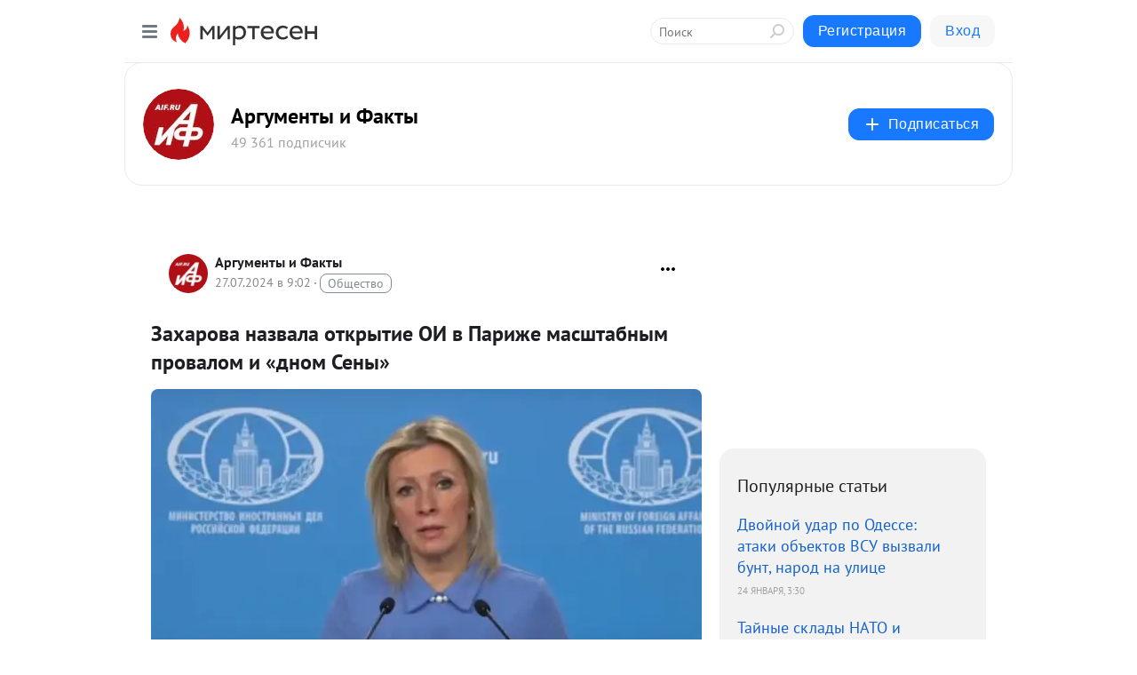

--- FILE ---
content_type: text/html; charset=utf-8
request_url: https://mirtesen.aif.ru/blog/43096644723/Zaharova-nazvala-otkryitie-OI-v-Parizhe-masshtabnyim-provalom-i-
body_size: 30007
content:
<!DOCTYPE html>
<html lang="ru" >
<head>
<meta charset="utf-8" />
<meta name="robots" content="all"/>
<script>window.__SM_COUNTER_ID = 45130;</script>
<title data-react-helmet="true">Захарова назвала открытие ОИ в Париже масштабным провалом и «дном Сены» - Аргументы и Факты  - Медиаплатформа МирТесен</title>
<meta name="viewport" content="width=device-width, initial-scale=1"/>
<meta name="yandex-verification" content="091c60aff1507f79"/>
<meta data-react-helmet="true" name="description" content="Официальный представитель МИД РФ Мария Захарова назвала прошедшую в Париже церемонию открытия Олимпийских игр масштабным провалом и «дном Сены», перечислив основные промахи, допущенные организаторами. Захарова напомнила, что в преддверии открытия Олимпиады во Франции был задержан шеф-повар русского - 27 июля - 43096644723 - Медиаплатформа МирТесен"/><meta data-react-helmet="true" name="keywords" content="одноклассники, однокурсники, соседи, сослуживцы, мир тесен, земляки, старые друзья, география, блоги домов, события вокруг, социальная сеть, карта, дом, работа, web 2.0"/><meta data-react-helmet="true" property="og:image" content="https://alpha.mirtesen.ru/images/mirtesen.jpg"/><meta data-react-helmet="true" property="og:image:width" content="1200"/><meta data-react-helmet="true" property="og:image:height" content="628"/><meta data-react-helmet="true" property="og:image:alt" content="Захарова назвала открытие ОИ в Париже масштабным провалом и «дном Сены» - Аргументы и Факты  - Медиаплатформа МирТесен"/><meta data-react-helmet="true" property="twitter:image" content="https://alpha.mirtesen.ru/images/mirtesen.jpg"/><meta data-react-helmet="true" property="vk:image" content="https://alpha.mirtesen.ru/images/mirtesen.jpg"/><meta data-react-helmet="true" property="og:description" content="Официальный представитель МИД РФ Мария Захарова назвала прошедшую в Париже церемонию открытия Олимпийских игр масштабным провалом и «дном Сены», перечислив основные промахи, допущенные организаторами. Захарова напомнила, что в преддверии открытия Олимпиады во Франции был задержан шеф-повар русского - 27 июля - 43096644723 - Медиаплатформа МирТесен"/><meta data-react-helmet="true" property="twitter:description" content="Официальный представитель МИД РФ Мария Захарова назвала прошедшую в Париже церемонию открытия Олимпийских игр масштабным провалом и «дном Сены», перечислив основные промахи, допущенные организаторами. Захарова напомнила, что в преддверии открытия Олимпиады во Франции был задержан шеф-повар русского - 27 июля - 43096644723 - Медиаплатформа МирТесен"/><meta data-react-helmet="true" property="og:site_name" content="Аргументы и Факты  - МирТесен"/><meta data-react-helmet="true" property="og:site" content="Аргументы и Факты  - МирТесен"/><meta data-react-helmet="true" property="og:type" content="article"/><meta data-react-helmet="true" property="og:url" content="https://aif.ru/sport/zaharova-nazvala-otkrytie-oi-v-parizhe-masshtabnym-provalom-i-dnom-seny"/><meta data-react-helmet="true" property="og:title" content="Захарова назвала открытие ОИ в Париже масштабным провалом и «дном Сены» - Аргументы и Факты  - Медиаплатформа МирТесен"/><meta data-react-helmet="true" property="twitter:card" content="summary_large_image"/><meta data-react-helmet="true" property="twitter:title" content="Захарова назвала открытие ОИ в Париже масштабным провалом и «дном Сены» - Аргументы и Факты  - Медиаплатформа МирТесен"/>
<link data-react-helmet="true" rel="image_src" href="https://alpha.mirtesen.ru/images/mirtesen.jpg"/><link data-react-helmet="true" rel="canonical" href="https://aif.ru/sport/zaharova-nazvala-otkrytie-oi-v-parizhe-masshtabnym-provalom-i-dnom-seny"/><link data-react-helmet="true" rel="index" href="https://mirtesen.aif.ru"/><link data-react-helmet="true" rel="alternate" type="application/atom+xml" title="Аргументы и Факты  - МирТесен" href="https://mirtesen.aif.ru/blog/atom"/><link data-react-helmet="true" rel="alternate" type="application/atom+xml" title="Аргументы и Факты  - МирТесен" href="https://mirtesen.aif.ru/blog/rss"/><link data-react-helmet="true" rel="icon" href="/favicon.ico" type="image/x-icon" sizes="16x16"/><link data-react-helmet="true" rel="shortcut icon" href="/favicon.ico" type="image/x-icon" sizes="16x16"/>

<link rel="stylesheet" href="https://alpha.mirtesen.ru/assets/modern/bundle.async.390fc67b829a9a691b15.css" media="print" onload="this.media='all'">
<link rel="stylesheet" href="https://alpha.mirtesen.ru/assets/modern/bundle.blog.e2791309848d57543770.css" />
</head>
<body >



<div id="root"><div class="app blog-post-page"><div id="layout" class="blog-post-layout"><div id="main-container" class="not-admin"><header id="header"><div class="header-wrapper" style="width:auto"><div class="header-container"><div class="header"><div class="header__navigation"></div></div></div></div></header><div id="three-column-container"><div id="very-left-column" class=""><div class="sticky-wrap" style="left:0"><div class="sticky__content"><div class="left-menu"><div class="left-menu__blog"><div class="left-menu__item left-menu__blog-item"><div class="left-menu__item_title left-menu__item_header">Аргументы и Факты </div><a class="left-menu__item_element" href="https://mirtesen.aif.ru/blog">Лента</a><a class="left-menu__item_element" href="https://mirtesen.aif.ru/_/politika">Политика</a><a class="left-menu__item_element" href="https://mirtesen.aif.ru/_/obschestvo">Общество</a><a class="left-menu__item_element" href="https://mirtesen.aif.ru/_/dengi">Деньги</a><a class="left-menu__item_element" href="https://mirtesen.aif.ru/_/kultura">Культура</a><a class="left-menu__item_element" href="https://mirtesen.aif.ru/_/sport">Спорт</a><a class="left-menu__item_element" href="https://mirtesen.aif.ru/_/voprosotvet">Вопрос-ответ</a><a class="left-menu__item_element" href="https://mirtesen.aif.ru/_/zdorove">Здоровье</a><button class="left-menu__item_button">Показать все<svg class="svg-icon"><use href="/images/icons.svg?v=1769731#angle-down"></use></svg></button></div><div class="left-menu__item left-menu__blog-item"><div class="left-menu__item_title left-menu__item_header"></div><i class="left-menu__item_delimiter"></i><a class="left-menu__item_element" href="https://mirtesen.aif.ru/blog/latest">Новые</a><a class="left-menu__item_element" href="https://mirtesen.aif.ru/blog/interesting">Лучшие</a><a class="left-menu__item_element" href="https://mirtesen.aif.ru/blog/commented">Обсуждаемые</a><a class="left-menu__item_element" href="https://mirtesen.aif.ru/comments">Комментарии</a><a class="left-menu__item_element" href="https://mirtesen.aif.ru/people">Участники сайта</a></div></div><div class="left-menu__item" id="topics-menu"><div class="left-menu__item_title" id="topics-menu-title">Рубрики</div><a class="left-menu__item_element" href="//mirtesen.ru/topic/cooking?utm_medium=from_left_sidebar"><span><img src="//static.mtml.ru/images/topics/cooking.svg" alt="cooking" loading="lazy" width="16" height="16"/></span><span>Кулинария</span></a><a class="left-menu__item_element" href="//mirtesen.ru/topic/family?utm_medium=from_left_sidebar"><span><img src="//static.mtml.ru/images/topics/family.svg" alt="family" loading="lazy" width="16" height="16"/></span><span>Дети и семья</span></a><a class="left-menu__item_element" href="//mirtesen.ru/topic/show?utm_medium=from_left_sidebar"><span><img src="//static.mtml.ru/images/topics/show.svg" alt="show" loading="lazy" width="16" height="16"/></span><span>Шоу-бизнес</span></a><a class="left-menu__item_element" href="//mirtesen.ru/topic/politics?utm_medium=from_left_sidebar"><span><img src="//static.mtml.ru/images/topics/politics.svg" alt="politics" loading="lazy" width="16" height="16"/></span><span>Политика</span></a><a class="left-menu__item_element" href="//mirtesen.ru/topic/health?utm_medium=from_left_sidebar"><span><img src="//static.mtml.ru/images/topics/health.svg" alt="health" loading="lazy" width="16" height="16"/></span><span>Здоровье</span></a><button class="left-menu__item_button">Показать все<svg class="svg-icon"><use href="/images/icons.svg?v=1769731#angle-down"></use></svg></button></div><div class="left-menu__item"><div class="left-menu__item_title left-menu__item_header"><a href="https://mirtesen.ru/" class="left-menu__item_title-anchor">Моя лента</a></div><a href="https://mirtesen.ru/chats" class="left-menu__item_element left-menu__item_element_chat" target="_self"><span><img src="//static.mtml.ru/images/icons_v2/chats.svg" alt="ЧАТЫ" loading="lazy" width="16" height="16"/></span><span id="chats-tooltip">ЧАТЫ</span></a><a href="https://mirtesen.ru/polls" class="left-menu__item_element left-menu__item_element_poll" target="_self"><span><img src="//static.mtml.ru/images/icons_v2/vote.svg" alt="Опросы" loading="lazy" width="28" height="28"/></span><span id="polls-tooltip">Опросы</span></a><a href="https://mirtesen.ru/bloggers" class="left-menu__item_element" target="_self"><span><img src="//static.mtml.ru/images/icons_v2/IconBloggersColor.svg" alt="Блогеры" loading="lazy" width="17" height="17"/></span><span id="bloggers-tooltip">Блогеры</span></a><a href="https://mirtesen.ru/user-posts" class="left-menu__item_element" target="_self"><span><img src="//static.mtml.ru/images/icons_v2/IconUserContent.svg" alt="Глас народа" loading="lazy" width="16" height="16"/></span><span id="user-posts-tooltip">Глас народа</span></a><a href="https://mirtesen.ru/popular/liked" class="left-menu__item_element" target="_self"><span><img src="//static.mtml.ru/images/icons_v2/IconPopularColor.svg" alt="Популярное" loading="lazy" width="13" height="16"/></span><span id="popular-posts-tooltip">Популярное</span></a><a href="https://mirtesen.ru/popular/commented" class="left-menu__item_element" target="_self"><span><img src="//static.mtml.ru/images/icons_v2/IconDiscussColor.svg" alt="Обсуждаемое" loading="lazy" width="14" height="14"/></span><span id="commented-posts-tooltip">Обсуждаемое</span></a></div><div class="left-menu__item" id="common-menu"><a href="https://k41tv.app.link/sidebarlink" class="btn btn-primary btn-primary_left-menu" target="_blank" id="app-tooltip"><svg class="svg"><use href="/images/icons.svg#app-icon"></use></svg><span class="left-menu__item_element-text">Мессенджер МТ</span></a><a href="https://info.mirtesen.ru/about" class="left-menu__item_element" target="_blank"><span><img src="//static.mtml.ru/images/icons_v2/IconAbout.svg" alt="О компании" loading="lazy" width="9" height="14"/></span><span class="left-menu__item_element-text">О компании</span></a><a href="https://info.mirtesen.ru/glagol" class="left-menu__item_element" target="_blank"><span><img src="//static.mtml.ru/images/icons_v2/icon-glagol.svg" alt="О редакции ГлагоL" loading="lazy" width="8" height="13"/></span><span class="left-menu__item_element-text">О редакции ГлагоL</span></a><a href="https://info.mirtesen.ru/news" class="left-menu__item_element" target="_blank"><span><img src="//static.mtml.ru/images/icons_v2/IconNews.svg" alt="Новости" loading="lazy" width="16" height="14"/></span><span class="left-menu__item_element-text">Новости</span></a><a href="https://info.mirtesen.ru/partners" class="left-menu__item_element" target="_blank"><span><img src="//static.mtml.ru/images/icons_v2/IconPartners.svg" alt="Партнерам" loading="lazy" width="16" height="13"/></span><span class="left-menu__item_element-text">Партнерам</span></a><a href="https://info.mirtesen.ru/promo" class="left-menu__item_element" target="_blank"><span><img src="//static.mtml.ru/images/icons_v2/IconAdvertizing.svg" alt="Рекламодателям" loading="lazy" width="17" height="16"/></span><span class="left-menu__item_element-text">Рекламодателям</span></a><a href="https://mirtesen.ru/feedback/report" class="left-menu__item_element" target="_blank"><span><img src="//static.mtml.ru/images/icons_v2/IconFeedback.svg" alt="Обратная связь" loading="lazy" width="16" height="13"/></span><span class="left-menu__item_element-text">Обратная связь</span></a><a href="https://mirtesen.ru/feedback/report/spam" class="left-menu__item_element" target="_blank"><span><img src="//static.mtml.ru/images/icons_v2/IconSpam.svg" alt="Пожаловаться на спам" loading="lazy" width="15" height="14"/></span><span class="left-menu__item_element-text">Пожаловаться на спам</span></a><a href="https://info.mirtesen.ru/agreement" class="left-menu__item_element" target="_blank"><span><img src="//static.mtml.ru/images/icons_v2/IconAgreement.svg" alt="Соглашение" loading="lazy" width="15" height="16"/></span><span class="left-menu__item_element-text">Соглашение</span></a><a href="https://info.mirtesen.ru/recommendation_rules" class="left-menu__item_element" target="_blank"><span><img src="//static.mtml.ru/images/icons_v2/IconAgreement.svg" alt="Рекомендательные технологии" loading="lazy" width="15" height="16"/></span><span class="left-menu__item_element-text">Рекомендательные технологии</span></a></div></div><p class="recommendation-tech">На информационном ресурсе применяются <a href="https://info.mirtesen.ru/recommendation_rules">рекомендательные технологии</a> (информационные технологии предоставления информации на основе сбора, систематизации и анализа сведений, относящихся к предпочтениям пользователей сети &quot;Интернет&quot;, находящихся на территории Российской Федерации)</p><div class="mt-tizer-ad-block"><div class="partner-block-wrapper"><div id="unit_99821"></div></div></div></div></div></div><div id="content-container"><div id="secondary-header" class="secondary-header secondary-header_blog"><div class="secondary-header__middle"><div id="secondary-header-logo" class="secondary-header__logo-outer"><div class="secondary-header__logo-wrap"><a class="userlogo userlogo_xl" href="https://mirtesen.aif.ru/?utm_referrer=mirtesen.ru" title="" target="" data-rjs="2"></a></div></div><div class="secondary-header__title-wrap"><div class="secondary-header__title-subscribers"><h2 class="secondary-header__title"><a class="secondary-header__title-link" href="https://mirtesen.aif.ru/?utm_referrer=mirtesen.ru" style="color:#000" rel="nofollow">Аргументы и Факты </a></h2><i class="secondary-header__subscribers">49 361 подписчик</i></div></div><div><div id="mt-dropdown-menu" class="mt-dropdown-menu"><button appearance="btn" title="Подписаться" type="button" class="mt-dropdown-menu__btn btn btn-primary"><svg class="svg-icon"><use href="/images/icons.svg?v=1769731#cross"></use></svg>Подписаться</button></div></div></div></div><div class="blog-post-item blog-post-item_tile"><div id="double-column-container"><div id="right-column"><div class="partner-block-wrapper"><div id="unit_103944"></div></div><div class="right-column-posts"><h3 class="right-column-posts__title">Популярные статьи</h3><ul class="right-column-posts_list"><li class="right-column-posts_list_item"><a href="//mirtesen.aif.ru/blog/43808121167?utm_referrer=mirtesen.ru&amp;utm_medium=from_block_popular_articles" class="right-column-posts_list_item__link"><span class="right-column-posts_list_item__title">Двойной удар по Одессе: атаки объектов ВСУ вызвали бунт, народ на улице</span><span class="right-column-posts_list_item__date"></span></a></li><li class="right-column-posts_list_item"><a href="//mirtesen.aif.ru/blog/43131246979?utm_referrer=mirtesen.ru&amp;utm_medium=from_block_popular_articles" class="right-column-posts_list_item__link"><span class="right-column-posts_list_item__title">Тайные склады НАТО и бункеры: армия РФ подобралась к главной точке СВО</span><span class="right-column-posts_list_item__date"></span></a></li><li class="right-column-posts_list_item"><a href="//mirtesen.aif.ru/blog/43777259544?utm_referrer=mirtesen.ru&amp;utm_medium=from_block_popular_articles" class="right-column-posts_list_item__link"><span class="right-column-posts_list_item__title">Безпалько: Венгрия может лишить Киев электроэнергии после слов Зеленского</span><span class="right-column-posts_list_item__date"></span></a></li></ul></div><div class="partner-block-wrapper"><div id="unit_103939"></div></div><div class="right-column-comments right-column-comments_blog"><h3 class="right-column-comments__title">Свежие комментарии</h3><ul class="right-column-comments-list"><li class="right-column-comments-item"><a href="https://mirtesen.ru/people/385945277" class="right-column-comments-item__author"><span class="userlogo userlogo_s" href="" title="" target="" data-rjs="2"></span><div class="right-column-comments-item__author__info"><i class="right-column-comments-item__author__name" style="color:hsl(82, 70%, 50%)">Lana_Borei Иванова</i><i class="right-column-comments-item__pubdate"></i></div></a><div class="right-column-comments-item__post"><span class="right-column-comments-item__post__message">Не все заборы приносят доход , эх вы, чухонцы.</span><span class="right-column-comments-item__post__title">Финская компания,...</span></div></li><li class="right-column-comments-item"><a href="https://mirtesen.ru/people/690870581" class="right-column-comments-item__author"><span class="userlogo userlogo_s" href="" style="background:linear-gradient(hsl(232, 100%, 50%), hsl(262, 80%, 50%))" target="">ЛЛ</span><div class="right-column-comments-item__author__info"><i class="right-column-comments-item__author__name" style="color:hsl(247, 70%, 50%)">лина любимцева</i><i class="right-column-comments-item__pubdate"></i></div></a><div class="right-column-comments-item__post"><span class="right-column-comments-item__post__message">У нас практически ничего не вычищено. Ни ездить, ни ходить - не возможно!!</span><span class="right-column-comments-item__post__title">Синоптик Ильин ск...</span></div></li><li class="right-column-comments-item"><a href="https://mirtesen.ru/people/816714244" class="right-column-comments-item__author"><span class="userlogo userlogo_s" href="" title="" target="" data-rjs="2"></span><div class="right-column-comments-item__author__info"><i class="right-column-comments-item__author__name" style="color:hsl(357, 70%, 50%)">Элина Смирнова</i><i class="right-column-comments-item__pubdate"></i></div></a><div class="right-column-comments-item__post"><span class="right-column-comments-item__post__message">Да крысёныш обоссаный не живёт в хохляндии. Он постоянно в движении, то в одной стране , то в другой.</span><span class="right-column-comments-item__post__title">Всё готово к штур...</span></div></li></ul></div><div class="partner-block-wrapper"><div id="unit_99810"></div></div><div class="partner-block-wrapper"><div id="unit_95080"></div></div><div class="sticky2" style="top:30px"><div class="partner-block-wrapper"><div id="unit_103947"></div></div></div></div><div id="content-column" class="content-column"><div class="adfox-top"><div class="partner-block-wrapper"><div id="unit_99815"></div></div><div class="partner-block-wrapper"><div id="unit_99815"></div></div></div><article class="blog-post" id="post_43096644723" itemscope="" itemType="http://schema.org/NewsArticle"><meta itemscope="" itemProp="mainEntityOfPage" itemType="https://schema.org/WebPage" itemID="https://aif.ru/sport/zaharova-nazvala-otkrytie-oi-v-parizhe-masshtabnym-provalom-i-dnom-seny" content=""/><meta itemProp="datePublished" content="2024-07-27T09:02:08.000Z"/><meta itemProp="dateModified" content="2024-07-27T09:02:08.000Z"/><span itemscope="" itemType="https://schema.org/Organization" itemProp="publisher"><meta itemProp="name" content="Аргументы и Факты "/><span itemscope="" itemType="https://schema.org/ImageObject" itemProp="logo"><meta itemProp="url" content="//mtdata.ru/u1/photo9351/20046741558-0/original.jpeg"/></span></span><div class="blog-post__header"><div class="blog-post__author" rel="author"><span class="blog-post__author-avatar"><a class="userlogo" href="//mirtesen.aif.ru?utm_referrer=mirtesen.ru" title="" target="_self" data-rjs="2"></a></span><div><a class="blog-post__author-name" href="//mirtesen.aif.ru" target="_blank"><span itemProp="author">Аргументы и Факты </span></a><div class="blog-post__info"><div class="blog-post__pubdate"></div><h3 class="blog-post__topic-category-wrapper"><a class="blog-post__topic-category" href="//mirtesen.ru/topic/society?utm_medium=from_headline_topic_button"><span>Общество</span></a></h3></div></div></div><div><button title="Подписаться" class="btn blog-post__header-subscribe btn-primary">Подписаться</button></div><div id="mt-dropdown-menu" class="mt-dropdown-menu context-dropdown"><button type="button" class="mt-dropdown-menu__btn"><svg class="svg-icon"><use href="/images/icons.svg?v=1769731#more"></use></svg></button></div></div><h1 class="blog-post__title" itemProp="headline">Захарова назвала открытие ОИ в Париже масштабным провалом и «дном Сены»</h1><div class="partner-block-wrapper"><div id="unit_103965"></div></div><div class="blog-post__text" itemProp="articleBody"><div class="ui-rss-img-first"><p><img class="POST_IMAGE " src="https://r3.mt.ru/r18/photo94BF/4cbbed1a26d27b7d95fd80bda64d372c-0/jpg/bp.webp" alt=""width="620"height="auto"loading="lazy"/></p></div><div class="ui-rss-text"><p><p>Официальный представитель МИД РФ Мария Захарова назвала прошедшую в Париже церемонию открытия Олимпийских игр масштабным провалом и «дном Сены», перечислив основные промахи, допущенные организаторами.</p><p>Захарова напомнила, что в преддверии открытия Олимпиады во Франции был задержан шеф-повар русского происхождения.<div id="unit_101877"><a href="https://smi2.ru/" ></a></div>
<script type="text/javascript" charset="utf-8">
  (function() {
    var sc = document.createElement('script'); sc.type = 'text/javascript'; sc.async = true;
    sc.src = '//smi2.ru/data/js/101877.js'; sc.charset = 'utf-8';
    var s = document.getElementsByTagName('script')[0]; s.parentNode.insertBefore(sc, s);
  }());
</script> Его обвинили в шпионаже и попытке «сорвать мероприятие». Кроме того, до участия в церемонии открытия не допустили даже некоторых французских атлетов, так как они участвуют в соревнованиях в своих традиционных одеждах.</p><p>Официальный представитель МИД РФ указала, что в день открытия Игр во Франции произошел транспортный коллапс, в котором власти обвинили неких «злоумышленников». </p><p>«Нелепая церемония открытия под открытым небом вынудила зрителей часами сидеть под проливным дождём, организаторы не предусмотрели ни разгона туч, ни навесов. Те, кто всё же дошёл до своего места несмотря на дождь, уходили, т.к. бессмысленная расстановка зрительских мест не позволяла посетителям ничего увидеть», – обратила внимание Захарова.</p><p>Она добавила, что центр французской столицы превратился в гетто для бездомных, устремившихся на открытие Олимпиады.</p><p>«На играх в Сочи западным СМИ не нравились собаки. В Париже им улыбались крысы, наводнившие улицы города», – отметила дипломат.</p><p>Захарова также обвинила организаторов церемонии открытия ОИ-2024 в ЛГБТ-глумлении над святым для христиан сюжетом — Тайной вечерей — последним ужином Христа. Она указала, что апостолов изображали трансвеститы. </p><p>Дипломат добавила, что Олимпийский факел нёс рэпер-наркоман Снуп Догг под слова «Da, da, da, da It s the motherfuckin D-O-double-G», сборные КНДР и Южной Кореи перепутали в ходе представления команд, а Олимпийский флаг подняли над Парижем вверх тормашками.<div id="unit_103919"><a href="https://smi2.ru/" ></a></div>
<script type="text/javascript" charset="utf-8">
  (function() {
    var sc = document.createElement('script'); sc.type = 'text/javascript'; sc.async = true;
    sc.src = '//smi2.ru/data/js/103919.js'; sc.charset = 'utf-8';
    var s = document.getElementsByTagName('script')[0]; s.parentNode.insertBefore(sc, s);
  }());
</script> </p><p>Ранее в Греции открытие Олимпиады в Париже <a rel="nofollow ugc noreferrer noopener" href="https://aif.ru/society/v-grecii-nazvali-krahom-civilizacii-otkrytie-olimpiady-v-parizhe" target="_blank">назвали </a>крахом цивилизации.</p></p></div><p>&nbsp;</p></div><div id="panda_player" class="panda-player"></div><div class="blog-post__source"><a href="https://mirtesen.aif.ru/url?e=simple_click&amp;blog_post_id=43096644723&amp;url=[base64]" target="_blank">Ссылка на первоисточник</a></div><div class="blog-post__subscribe"><p class="blog-post__subscribe-text">Понравилась статья? Подпишитесь на канал, чтобы быть в курсе самых интересных материалов</p><a href="#" class="btn btn-primary">Подписаться</a></div><ul class="mt-horizontal-menu mt-horizontal-menu_list mt-horizontal-menu_multiline-left post-tags"><li><a href="/hashtags/%D0%A1%D0%BF%D0%BE%D1%80%D1%82" class="tag-label-2 tag-label-2_sm"><span>Спорт</span></a><meta itemProp="about" content="Спорт"/></li><li><a href="/hashtags/%D1%81%D0%BD%D1%83%D0%BF%20%D0%B4%D0%BE%D0%B3%D0%B3" class="tag-label-2 tag-label-2_sm"><span>снуп догг</span></a><meta itemProp="about" content="снуп догг"/></li><li><a href="/hashtags/%D0%BC%D0%B0%D1%80%D0%B8%D1%8F%20%D0%B7%D0%B0%D1%85%D0%B0%D1%80%D0%BE%D0%B2%D0%B0" class="tag-label-2 tag-label-2_sm"><span>мария захарова</span></a><meta itemProp="about" content="мария захарова"/></li><li><a href="/hashtags/%D0%B3.%20%D0%A1%D0%BE%D1%87%D0%B8%20%5B294728%5D" class="tag-label-2 tag-label-2_sm"><svg class="svg-icon"><use href="/images/icons.svg?v=1769731#geo"></use></svg><span>г. Сочи</span></a><meta itemProp="about" content="г. Сочи [294728]"/></li><li><a href="/hashtags/%D0%BC%D0%B8%D0%BD%D0%B8%D1%81%D1%82%D0%B5%D1%80%D1%81%D1%82%D0%B2%D0%BE%20%D0%B8%D0%BD%D0%BE%D1%81%D1%82%D1%80%D0%B0%D0%BD%D0%BD%D1%8B%D1%85%20%D0%B4%D0%B5%D0%BB%20(%D0%BC%D0%B8%D0%B4)%2C%20%D1%80%D0%BE%D1%81%D1%81%D0%B8%D1%8F" class="tag-label-2 tag-label-2_sm"><span>министерство иностранных дел (мид), россия</span></a><meta itemProp="about" content="министерство иностранных дел (мид), россия"/></li></ul><div class="blog-post__footer"><div class="post-controls"><div><div class="post-actions"><div class="post-actions__push"></div></div></div></div></div><span></span></article><nav class="pagination"><ul class="blog-post__pagination"><li><a href="https://mirtesen.aif.ru/blog/43589783527/Letevshiy-k-Ryazani-ukrayinskiy-bespilotnik-zaputalsya-v-provoda?utm_referrer=mirtesen.ru"><span class="blog-post__pagination__arrow">←</span>Предыдущая тема</a></li><li class="blog-post__pagination__symbol"> | </li><li><a href="https://mirtesen.aif.ru/blog/43634658113/Baza-20-letniy-patsient-stomatologicheskoy-kliniki-umer-posle-ud?utm_referrer=mirtesen.ru">Следующая тема<span class="blog-post__pagination__arrow">→</span></a></li></ul></nav><div class="partner-block-wrapper"><div id="unit_103916"></div></div><span></span><div class="adfox-outer blog-post-item__ad-block"><div class="partner-block-wrapper"><div id="unit_99816"></div></div></div></div></div><div class="blog-post-bottom-partners"><div class="partner-block-wrapper"><div id="unit_103941"></div></div><div class="partner-block-wrapper"><div id="unit_95079"></div></div><div class="partner-block-wrapper"><div id="unit_95031"></div></div></div></div></div></div></div><div style="position:fixed;bottom:50px;right:0;cursor:pointer;transition-duration:0.2s;transition-timing-function:linear;transition-delay:0s;z-index:10;display:none"><div id="scroll-top"><div>наверх</div></div></div></div><div></div></div></div>
<div id="messenger-portal" class="messenger-embedded"></div>
<script>window.__PRELOADED_STATE__ = {"blogDomain":{},"promotion":{"popup":{},"activeTab":"platform","sections":{"platform":{"title":"Реклама на Платформе","isMenu":true,"changed":false,"forDevs":true},"settings":{"title":"Настройки рекламы","isMenu":true,"changed":false,"forDevs":true},"item":{"title":"Редактирование объекта","isMenu":false,"changed":false,"forDevs":true},"itemAdd":{"title":"Добавление объекта","isMenu":false,"changed":false,"forDevs":true},"deposit":{"title":"Пополнение баланса","isMenu":false,"changed":false,"forDevs":true},"stats":{"title":"Статистика рекламы","isMenu":true,"changed":false,"forDevs":true}},"changed":{"platform":false,"settings":false,"item":false,"stats":false},"data":{"platform":"","settings":{"currentBalance":0,"spentBalance":0,"groupItem":{"id":null,"status":"STATUS_PENDING","dateStart":null,"dateEnd":null,"fullClicksLimit":null,"dayClicksLimit":null,"clickPrice":null,"utmSource":null,"utmMedium":null,"utmCampaign":null,"targetGeoIds":null,"targetIsMale":null,"targetAgeMin":null,"targetAgeMax":null,"targetTime":null,"title":null,"canChangeStatus":null,"inRotation":false,"fullClicks":0,"dayClicks":0},"blogpostItems":[]},"item":{"id":null,"status":"STATUS_PENDING","dateStart":null,"dateEnd":null,"fullClicksLimit":null,"dayClicksLimit":null,"clickPrice":null,"utmSource":null,"utmMedium":null,"utmCampaign":null,"targetGeoIds":null,"targetIsMale":null,"targetAgeMin":null,"targetAgeMax":null,"targetTime":null,"title":null,"canChangeStatus":null,"inRotation":false,"fullClicks":0,"dayClicks":0},"itemAdd":{"url":null},"deposit":{"value":""},"stats":{"periodFrom":"2026-01-09","periodTo":"2026-01-29"}},"errors":{}},"editComments":{"activeTab":"stats","sections":{"stats":{"title":"Статистика","isMenu":true,"changed":false,"forDevs":true},"settings":{"title":"Настройки","isMenu":true,"changed":false,"forDevs":true}},"changed":{"stats":false,"settings":false},"data":{"stats":{"periodFrom":"2026-01-22","periodTo":"2026-01-29"},"settings":{"applyForCommentsEnabled":0,"commonEnabled":0,"siteEnabled":0,"keyWords":[]}},"errors":{}},"actionVote":{},"header":{"sidebarEnabled":false,"sidebarIsOpen":false},"messageNotifications":{"items":[],"startFrom":0,"nextFrom":0,"hasMoreItems":true,"busy":false},"activityNotifications":{"items":[],"nextFrom":"","hasMoreItems":true,"busy":false},"headerSearch":{"value":"","result":{"people":[],"groups":[],"posts":[]},"isLoading":false,"hasResults":false},"rssEditor":{"editKey":null,"type":"add","loading":{"defaultImage":false},"values":{"maxTextLength":0,"publicationDelay":0,"useFullText":false,"useShortDesctiption":false,"ignoreMediaTags":false,"rssSourceLink":"","autoRefreshImportedThemes":false,"pregTemplateTextSearch":"","pregTemplateTextChange":"","xpathLongText":"","xpathImage":"","showCategory":"","importCategory":"","keepImages":false,"keepLinks":false,"keepIframes":false,"useEmbedCode":false,"useYandexTurbo":false,"addYandexGenreTags":false,"loadingTimout":0,"hideSourceLink":false,"defaultImage":""}},"telegramEditor":{"editKey":null,"type":"add","values":{"username":null,"signature":""}},"auth":{"user":null,"groupPrivileges":{},"viewedTooltips":{}},"authForm":{"isBusy":false,"widgetId":"0","instances":{"0":{"isOpen":false,"activeTab":"login","callAndSmsLimits":{"apiLimits":{"smsAllowed":true,"callAllowed":true,"smsTimeLimitExceededMsg":"","callTimeLimitExceededMsg":""},"timers":{}},"params":{"login":{"phone":"","code":"","mode":"SMS","step":"","errorMap":{}},"loginByEmail":{"email":"","password":"","remember":"on","step":"","errorMap":{}},"registration":{"name":"","lastname":"","email":"","phone":"","code":"","mode":"SMS","step":"","errorMap":{}},"registrationByEmail":{"email":"","name":"","phone":"","code":"","mode":"SMS","step":"","errorMap":{}},"password":{"email":"","errorMap":{}}}}}},"blogModerators":{"staff":[],"popup":{"popupType":null,"userInfo":null},"errors":{},"radioBtnValue":null},"logoEditor":{"image":null,"allowZoomOut":false,"position":{"x":0.5,"y":0.5},"scale":1,"rotate":0,"borderRadius":0,"width":100,"height":100,"border":0,"isEmpty":true,"type":"blog"},"headerBackgroundEditor":{"image":null,"type":"blog","allowZoomOut":false,"position":{"x":0.5,"y":0.5},"scale":1,"rotate":0,"borderRadius":0,"blogHeight":240,"profileHeight":240,"border":0,"isEmpty":true},"titleEditor":{"title":""},"secondaryHeader":{"logoSwitcher":false,"titleSwitcher":false,"backgroundSwitcher":false,"logoEditor":false,"titleEditor":false,"backgroundEditor":false},"blogMenuSettings":{"isChanged":false,"menuItems":[],"currentIndex":null,"menuItem":{},"staticWidgetsToRemove":[],"context":{"add":{"title":"Добавление раздела","saveButton":"Добавить"},"edit":{"title":"Раздел: ","saveButton":"Сохранить","remove":"Удалить раздел"}},"errors":{}},"siteSettings":{},"siteSettingsLeftMenu":{"sitesDropdown":false},"promotionLeftMenu":{},"editCommentsLeftMenu":{},"blogPostList":{"searchValue":"","search":{"results":[],"page":0,"hasMore":true,"isLoading":false},"blogPostList":[],"hasMoreItems":true,"page":1,"title":"","tag":"","period":"","before":"","after":"","status":"","sort":""},"blogPostEditor":{"id":null,"title":"","text":"","inProcess":false,"sign":"","disableComments":false,"tags":[],"tagSuggestions":[],"errors":[],"publishTime":null,"referenceUrl":"","nextBtnUrl":"","pushBtnUrl":"","pushBtnText":"","doFollowLinks":0,"pulse":0,"draft":false,"preloaderVisible":true,"errorMessage":{"isVisible":false,"text":"Произошла ошибка. Попробуйте еще раз или свяжитесь со службой поддержки."},"showPollEditor":false,"pollTab":"default","sentToModeration":false,"foundPolls":[],"foundPollsOffset":0,"hasMorePolls":true,"pollId":null},"actionModifyPostPopup":{"isOpen":false,"popupType":"","id":null,"deletedList":{},"approveList":{}},"rightColumnPosts":[{"id":43808121167,"title":"Двойной удар по Одессе: атаки объектов ВСУ вызвали бунт, народ на улице","url":"//mirtesen.aif.ru/blog/43808121167?utm_referrer=mirtesen.ru","seo_url":"//mirtesen.aif.ru/blog/43808121167?utm_referrer=mirtesen.ru","canonical_url":"//mirtesen.aif.ru/blog/43808121167?utm_referrer=mirtesen.ru","created":1769225658,"date":1769225445,"publish_time":null,"status":"STATUS_ACTIVE","isTitleHidden":false,"formattedDates":{"iso":"2026-01-24T03:30:45.000Z","ver1":"24 января, 6:30","ver2":"24.01.2026 в 6:30","ver3":"24 янв., 6:30"},"images":[],"videos":[],"shared_post":null,"mentionedPersons":null},{"id":43131246979,"title":"Тайные склады НАТО и бункеры: армия РФ подобралась к главной точке СВО","url":"//mirtesen.aif.ru/blog/43131246979?utm_referrer=mirtesen.ru","seo_url":"//mirtesen.aif.ru/blog/43131246979?utm_referrer=mirtesen.ru","canonical_url":"//mirtesen.aif.ru/blog/43131246979?utm_referrer=mirtesen.ru","created":1769225459,"date":1769225003,"publish_time":null,"status":"STATUS_ACTIVE","isTitleHidden":false,"formattedDates":{"iso":"2026-01-24T03:23:23.000Z","ver1":"24 января, 6:23","ver2":"24.01.2026 в 6:23","ver3":"24 янв., 6:23"},"images":[],"videos":[],"shared_post":null,"mentionedPersons":null},{"id":43777259544,"title":"Безпалько: Венгрия может лишить Киев электроэнергии после слов Зеленского","url":"//mirtesen.aif.ru/blog/43777259544?utm_referrer=mirtesen.ru","seo_url":"//mirtesen.aif.ru/blog/43777259544?utm_referrer=mirtesen.ru","canonical_url":"//mirtesen.aif.ru/blog/43777259544?utm_referrer=mirtesen.ru","created":1769482997,"date":1769482632,"publish_time":null,"status":"STATUS_ACTIVE","isTitleHidden":false,"formattedDates":{"iso":"2026-01-27T02:57:12.000Z","ver1":"27 января, 5:57","ver2":"27.01.2026 в 5:57","ver3":"27 янв., 5:57"},"images":[],"videos":[],"shared_post":null,"mentionedPersons":null}],"rightColumnComments":[{"id":128199668,"text":"Не все заборы приносят доход , эх вы, чухонцы.","date":1769710314,"blog_post":{"id":43122439626,"title":"Финская компания, которая строила забор на границе с РФ, обанкротилась","seo_url":"//mirtesen.aif.ru/blog/43122439626/Finskaya-kompaniya-kotoraya-stroila-zabor-na-granitse-s-RF-obank?utm_referrer=mirtesen.ru"},"user":{"cover":null,"count_friends":null,"id":385945277,"url":"//mirtesen.ru/people/385945277","display_name":"Lana_Borei Иванова","photo_original":"//mtdata.ru/u12/photo238D/20397853764-0/original.jpeg"},"images":[],"formattedDates":{"iso":"2026-01-29T18:11:54.000Z","ver1":"29 января, 21:11","ver2":"29.01.2026 в 21:11","ver3":"29 янв., 21:11"}},{"id":128199558,"text":"У нас практически ничего не вычищено. Ни ездить, ни ходить - не возможно!!","date":1769707021,"blog_post":{"id":43196636695,"title":"Синоптик Ильин сказал, когда остановится рекордный снегопад в Москве","seo_url":"//mirtesen.aif.ru/blog/43196636695/Sinoptik-Ilin-skazal-kogda-ostanovitsya-rekordnyiy-snegopad-v-Mo?utm_referrer=mirtesen.ru"},"user":{"cover":null,"count_friends":null,"id":690870581,"url":"//mirtesen.ru/people/690870581","display_name":"лина любимцева","photo_original":null},"images":[],"formattedDates":{"iso":"2026-01-29T17:17:01.000Z","ver1":"29 января, 20:17","ver2":"29.01.2026 в 20:17","ver3":"29 янв., 20:17"}},{"id":128199323,"text":"Да крысёныш обоссаный не живёт в хохляндии. Он постоянно в движении, то в одной стране , то в другой.","date":1769700786,"blog_post":{"id":43372089951,"title":"Всё готово к штурму дома Зеленского: протестующие берут в руки оружие","seo_url":"//mirtesen.aif.ru/blog/43372089951/Vsyo-gotovo-k-shturmu-doma-Zelenskogo-protestuyuschie-berut-v-ru?utm_referrer=mirtesen.ru"},"user":{"cover":null,"count_friends":null,"id":816714244,"url":"//mirtesen.ru/people/816714244","display_name":"Элина Смирнова","photo_original":"//mtdata.ru/u28/photoFACB/20759053998-0/original.jpeg"},"images":[],"formattedDates":{"iso":"2026-01-29T15:33:06.000Z","ver1":"29 января, 18:33","ver2":"29.01.2026 в 18:33","ver3":"29 янв., 18:33"}}],"rightColumnGallery":{"total":0,"images":[]},"blogPost":{"id":43096644723,"title":"Захарова назвала открытие ОИ в Париже масштабным провалом и «дном Сены»","url":"//mirtesen.aif.ru/blog/43096644723?utm_referrer=mirtesen.ru","seo_url":"//mirtesen.aif.ru/blog/43096644723/Zaharova-nazvala-otkryitie-OI-v-Parizhe-masshtabnyim-provalom-i-?utm_referrer=mirtesen.ru","canonical_url":"https://aif.ru/sport/zaharova-nazvala-otkrytie-oi-v-parizhe-masshtabnym-provalom-i-dnom-seny","created":1722071262,"date":1722070928,"publish_time":null,"status":"STATUS_ACTIVE","isTitleHidden":false,"preview_text":"Официальный представитель МИД РФ Мария Захарова назвала прошедшую в Париже церемонию открытия Олимпийских игр масштабным провалом и «дном Сены», перечислив основные промахи, допущенные организаторами. Захарова напомнила, что в преддверии открытия Олимпиады во Франции был задержан шеф-повар русского","comments_count":2,"post_type":"post","likes":{"count":1,"user_likes":0,"can_like":0,"marks_pluses":1,"marks_minuses":0,"user_like_attr":null,"like_attr_ids":[{"id":1,"count":1}]},"from_id":53816169,"from":{"id":53816169,"display_name":"Евгений Сокольский","url":"//mirtesen.ru/people/53816169","photo_original":"//mtdata.ru/u21/photo6DAA/20089971661-0/original.jpeg","isAuthenticAccount":false},"group":{"display_name":"Аргументы и Факты ","url":"//mirtesen.aif.ru","photo_original":"//mtdata.ru/u1/photo9351/20046741558-0/original.jpeg","id":30895638689,"canViewBlogPostCreator":false,"showSubscribersAmount":true,"is_subscribed":false,"is_member":false,"is_owner":false,"is_staff":false,"created":1350890514},"attachments":null,"modified":1760012673,"is_draft":false,"is_queued":false,"topic":"society","tags":["Спорт","снуп догг","мария захарова","г. Сочи [294728]","министерство иностранных дел (мид), россия"],"close_comments":false,"marks_count":1,"reposts":0,"recommendations":"[]","foreignPollId":null,"isSlider":null,"padRedirectUrl":"https://mirtesen.ru/url?e=pad_click&pad_page=0&blog_post_id=43096644723&announce=1","editorStatus":"EDITOR_STATUS_NONE","extraData":null,"notificationsCanBeSent":true,"notificationsSent":false,"notificationsWillBeSent":false,"notificationsLimit":4,"text":"\x3cdiv class=\"ui-rss-img-first\">\x3cp>\x3cimg src=\"//aif-s3.aif.ru/images/037/936/7d4dbdc449a769035cda58b99b579b74.webp\" />\x3c/p>\x3c/div>\x3cdiv class=\"ui-rss-text\">\x3cp>\x3cp>Официальный представитель МИД РФ Мария Захарова назвала прошедшую в Париже церемонию открытия Олимпийских игр масштабным провалом и «дном Сены», перечислив основные промахи, допущенные организаторами.\x3c/p>\x3cp>Захарова напомнила, что в преддверии открытия Олимпиады во Франции был задержан шеф-повар русского происхождения. Его обвинили в шпионаже и попытке «сорвать мероприятие». Кроме того, до участия в церемонии открытия не допустили даже некоторых французских атлетов, так как они участвуют в соревнованиях в своих традиционных одеждах.\x3c/p>\x3cp>Официальный представитель МИД РФ указала, что в день открытия Игр во Франции произошел транспортный коллапс, в котором власти обвинили неких «злоумышленников». \x3c/p>\x3cp>«Нелепая церемония открытия под открытым небом вынудила зрителей часами сидеть под проливным дождём, организаторы не предусмотрели ни разгона туч, ни навесов. Те, кто всё же дошёл до своего места несмотря на дождь, уходили, т.к. бессмысленная расстановка зрительских мест не позволяла посетителям ничего увидеть», – обратила внимание Захарова.\x3c/p>\x3cp>Она добавила, что центр французской столицы превратился в гетто для бездомных, устремившихся на открытие Олимпиады.\x3c/p>\x3cp>«На играх в Сочи западным СМИ не нравились собаки. В Париже им улыбались крысы, наводнившие улицы города», – отметила дипломат.\x3c/p>\x3cp>Захарова также обвинила организаторов церемонии открытия ОИ-2024 в ЛГБТ-глумлении над святым для христиан сюжетом — Тайной вечерей — последним ужином Христа. Она указала, что апостолов изображали трансвеститы. \x3c/p>\x3cp>Дипломат добавила, что Олимпийский факел нёс рэпер-наркоман Снуп Догг под слова «Da, da, da, da It s the motherfuckin D-O-double-G», сборные КНДР и Южной Кореи перепутали в ходе представления команд, а Олимпийский флаг подняли над Парижем вверх тормашками. \x3c/p>\x3cp>Ранее в Греции открытие Олимпиады в Париже \x3ca href=\"https://aif.ru/society/v-grecii-nazvali-krahom-civilizacii-otkrytie-olimpiady-v-parizhe\" target=\"_blank\" rel=\"nofollow ugc noreferrer noopener\">назвали \x3c/a>крахом цивилизации.\x3c/p>\x3c/p>\x3c/div>\x3cp>&nbsp;\x3c/p>","formattedText":"\x3cdiv class=\"ui-rss-img-first\">\x3cp>\x3cimg src=\"https://mtdata.ru/u18/photo94BF/4cbbed1a26d27b7d95fd80bda64d372c-0/original.jpg\" />\x3c/p>\x3c/div>\x3cdiv class=\"ui-rss-text\">\x3cp>\x3cp>Официальный представитель МИД РФ Мария Захарова назвала прошедшую в Париже церемонию открытия Олимпийских игр масштабным провалом и «дном Сены», перечислив основные промахи, допущенные организаторами.\x3c/p>\x3cp>Захарова напомнила, что в преддверии открытия Олимпиады во Франции был задержан шеф-повар русского происхождения. Его обвинили в шпионаже и попытке «сорвать мероприятие». Кроме того, до участия в церемонии открытия не допустили даже некоторых французских атлетов, так как они участвуют в соревнованиях в своих традиционных одеждах.\x3c/p>\x3cp>Официальный представитель МИД РФ указала, что в день открытия Игр во Франции произошел транспортный коллапс, в котором власти обвинили неких «злоумышленников». \x3c/p>\x3cp>«Нелепая церемония открытия под открытым небом вынудила зрителей часами сидеть под проливным дождём, организаторы не предусмотрели ни разгона туч, ни навесов. Те, кто всё же дошёл до своего места несмотря на дождь, уходили, т.к. бессмысленная расстановка зрительских мест не позволяла посетителям ничего увидеть», – обратила внимание Захарова.\x3c/p>\x3cp>Она добавила, что центр французской столицы превратился в гетто для бездомных, устремившихся на открытие Олимпиады.\x3c/p>\x3cp>«На играх в Сочи западным СМИ не нравились собаки. В Париже им улыбались крысы, наводнившие улицы города», – отметила дипломат.\x3c/p>\x3cp>Захарова также обвинила организаторов церемонии открытия ОИ-2024 в ЛГБТ-глумлении над святым для христиан сюжетом — Тайной вечерей — последним ужином Христа. Она указала, что апостолов изображали трансвеститы. \x3c/p>\x3cp>Дипломат добавила, что Олимпийский факел нёс рэпер-наркоман Снуп Догг под слова «Da, da, da, da It s the motherfuckin D-O-double-G», сборные КНДР и Южной Кореи перепутали в ходе представления команд, а Олимпийский флаг подняли над Парижем вверх тормашками. \x3c/p>\x3cp>Ранее в Греции открытие Олимпиады в Париже \x3ca rel=\"nofollow ugc noreferrer noopener\" href=\"https://aif.ru/society/v-grecii-nazvali-krahom-civilizacii-otkrytie-olimpiady-v-parizhe\" target=\"_blank\">назвали \x3c/a>крахом цивилизации.\x3c/p>\x3c/p>\x3c/div>\x3cp>&nbsp;\x3c/p>","reference_url":"https://mirtesen.aif.ru/url?e=simple_click&blog_post_id=43096644723&url=[base64]","reference_url_original":"https://aif.ru/sport/zaharova-nazvala-otkrytie-oi-v-parizhe-masshtabnym-provalom-i-dnom-seny","prevPostUrl":"https://mirtesen.aif.ru/blog/43634658113/Baza-20-letniy-patsient-stomatologicheskoy-kliniki-umer-posle-ud?utm_referrer=mirtesen.ru","nextPostUrl":"https://mirtesen.aif.ru/blog/43589783527/Letevshiy-k-Ryazani-ukrayinskiy-bespilotnik-zaputalsya-v-provoda?utm_referrer=mirtesen.ru","formattedDates":{"iso":"2024-07-27T09:02:08.000Z","ver1":"27 июля, 12:02","ver2":"27.07.2024 в 12:02","ver3":"27 июля, 12:02"},"images":[],"videos":[],"shared_post":null,"mentionedPersons":null,"topicKey":"society"},"blogMember":{"usedSearch":false,"activeTab":"rating","tabs":{},"staff":{},"search":{}},"aggregator":{"items":[],"page":0,"hasMore":true},"leftMenu":{"listSites":{"mySubscriptions":{"items":[],"total":0,"hideMoreButton":0},"mySites":{"items":[],"total":0,"hideMoreButton":0}},"listFriends":{"hideMoreButton":0,"items":[]},"listTopics":[{"key":"cooking","text":"Кулинария","theme":true},{"key":"family","text":"Дети и семья","theme":true},{"key":"show","text":"Шоу-бизнес","theme":true},{"key":"politics","text":"Политика","theme":true},{"key":"health","text":"Здоровье","theme":true},{"key":"IT","text":"IT","theme":true},{"key":"auto","text":"Авто-мото","theme":true},{"key":"finance","text":"Бизнес и финансы","theme":true},{"key":"animals","text":"В мире животных","theme":true},{"key":"military","text":"Военное дело","theme":true},{"key":"home","text":"Дом/Дача","theme":true},{"key":"entertainment","text":"Игры","theme":true},{"key":"history","text":"История","theme":true},{"key":"cinema","text":"Кино","theme":true},{"key":"beauty","text":"Красота","theme":true},{"key":"culture","text":"Культура","theme":true},{"key":"realty","text":"Недвижимость","theme":true},{"key":"society","text":"Общество","theme":true},{"key":"fishing","text":"Охота и рыбалка","theme":true},{"key":"technology","text":"Прогресс","theme":true},{"key":"career","text":"Работа","theme":true},{"key":"humor","text":"Развлечения","theme":true},{"key":"ad","text":"Реклама","theme":true},{"key":"religion","text":"Религия","theme":true},{"key":"sport","text":"Спорт","theme":true},{"key":"tourism","text":"Туризм","theme":true},{"key":"photo","text":"Фото","theme":true},{"key":"all","text":"Разное","theme":false}],"blogMenu":{"menuItems":[{"url":"https://mirtesen.aif.ru/blog","tags":"","type":"posts","title":"Лента","width":0,"context":"default","secondary":false,"stop_tags":"","module_type":"BlogPosts","module_title":"Лучшее за неделю","main_widget_id":"BlogPosts_biofitxoe"},{"url":"https://mirtesen.aif.ru/_/politika","tags":"Политика","type":"posts","title":"Политика","width":0,"context":"politika","secondary":false,"stop_tags":"","module_type":"Pages","module_title":"Политика","main_widget_id":"BlogPosts_BlogPosts_legouvuke"},{"url":"https://mirtesen.aif.ru/_/obschestvo","tags":"Общество","type":"posts","title":"Общество","width":0,"context":"obschestvo","secondary":false,"stop_tags":"","module_type":"Pages","module_title":"Общество","main_widget_id":"BlogPosts_BlogPosts_ubibmuigxo"},{"url":"https://mirtesen.aif.ru/_/dengi","tags":"Деньги","type":"posts","title":"Деньги","width":0,"context":"dengi","secondary":false,"stop_tags":"","module_type":"Pages","module_title":"Деньги","main_widget_id":"BlogPosts_BlogPosts_ubavnaemo"},{"url":"https://mirtesen.aif.ru/_/kultura","tags":"Культура","type":"posts","title":"Культура","width":0,"context":"kultura","secondary":false,"stop_tags":"","module_type":"Pages","module_title":"Культура","main_widget_id":"BlogPosts_BlogPosts_daemuzo"},{"url":"https://mirtesen.aif.ru/_/sport","tags":"спорт","type":"posts","title":"Спорт","width":0,"context":"sport","secondary":false,"stop_tags":"","module_type":"Pages","module_title":"Спорт","main_widget_id":"BlogPosts_doisuvmoe"},{"url":"https://mirtesen.aif.ru/_/voprosotvet","tags":"вопрос-ответ, актуальные вопросы","type":"posts","title":"Вопрос-ответ","width":0,"context":"voprosotvet","secondary":false,"stop_tags":"","module_type":"Pages","module_title":"Вопрос-ответ","main_widget_id":"BlogPosts_tefetoma"},{"url":"https://mirtesen.aif.ru/_/zdorove","tags":"здоровье, Здоровая жизнь, Здоровье ребенка, ПРО здоровье","type":"posts","title":"Здоровье","width":0,"context":"zdorove","secondary":false,"stop_tags":"","module_type":"Pages","module_title":"Здоровье","main_widget_id":"BlogPosts_vazaiwriap"},{"url":"https://mirtesen.aif.ru/_/kuhnya","tags":"кухня, ПРО Кухню","type":"posts","title":"Кухня","width":0,"context":"kuhnya","secondary":false,"stop_tags":"","module_type":"Pages","module_title":"Кухня","main_widget_id":"BlogPosts_urusmeinw"},{"url":"https://mirtesen.aif.ru/_/dacha","tags":"дача","type":"posts","title":"Дача","width":0,"context":"dacha","secondary":false,"stop_tags":"","module_type":"Pages","module_title":"Дача","main_widget_id":"BlogPosts_ispuroeka"},{"url":"https://mirtesen.aif.ru/_/avto","tags":"авто","type":"posts","title":"Авто","width":0,"context":"avto","secondary":false,"stop_tags":"","module_type":"Pages","module_title":"Авто","main_widget_id":"BlogPosts_luuknezuuc"},{"url":"https://mirtesen.aif.ru/_/nedvizhimost","tags":"недвижимость","type":"posts","title":"Недвижимость","width":0,"context":"nedvizhimost","secondary":false,"stop_tags":"","module_type":"Pages","module_title":"Недвижимость","main_widget_id":"BlogPosts_acaficmame"},{"url":"https://mirtesen.aif.ru/_/tehnika","tags":"техника","type":"posts","title":"Техника","width":0,"context":"tehnika","secondary":false,"stop_tags":"","module_type":"Pages","module_title":"Техника","main_widget_id":"BlogPosts_menaag"},{"url":"https://mirtesen.aif.ru/_/turizm","tags":"Туризм","type":"posts","title":"Туризм","width":0,"context":"turizm","secondary":false,"stop_tags":"","module_type":"Pages","module_title":"Туризм","main_widget_id":"BlogPosts_BlogPosts_qeoputwe"},{"url":"http://www.aif.ru/","tags":"","type":"posts","title":"Перейти на АиФ.ru","width":0,"context":"pereytinaaifru","secondary":false,"stop_tags":"","module_type":"Pages","module_title":"Лучшее за неделю","main_widget_id":"BlogPosts_biofitxoe"}],"activeItem":null},"profileMenu":{"menuItems":[],"activeItem":null},"url":null,"initialCount":5,"loadCount":10,"isDropdownVisible":false},"actionBlogPostNotify":{"isOpen":false,"id":null,"message":""},"blogCommentPage":{"items":[],"hasMoreItems":true,"page":0,"userStatus":null,"showModal":false,"modalCommentId":null},"groups":{"ratedGroups":[],"page":1,"hasMore":true,"period":"PERIOD_MONTH","order":"ORDER_BY_UNIQUE_VISITORS","searchValue":""},"stat":{"promoBalance":null,"wagesPromoBonuses":null,"wagesTotalBalance":null,"loading":false,"current":{"period":"PERIOD_TODAY","periodFrom":"2025-12-29","periodTo":"2026-01-30","timeframe":"TIMEFRAME_HOURS","timeframeEnabledMask":".*"},"objectId":null,"rows":[],"wages":[],"total":{},"viewsStat":{},"activeStat":"general"},"app":{"ip":"3.139.79.124","scope":"blog","disableAll":false,"disableYandexAnalytics":false,"originalUrl":"/blog/43096644723/Zaharova-nazvala-otkryitie-OI-v-Parizhe-masshtabnyim-provalom-i-","hideAdBlocks":false,"isModernBrowser":true,"isMobile":false,"req":{"ip":"3.139.79.124","port":80,"userAgent":"Mozilla/5.0 (Macintosh; Intel Mac OS X 10_15_7) AppleWebKit/537.36 (KHTML, like Gecko) Chrome/131.0.0.0 Safari/537.36; ClaudeBot/1.0; +claudebot@anthropic.com)","cookies":{},"headers":{"connection":"upgrade","host":"mirtesen.aif.ru","x-geoip2-geoname-id":"5100572","x-geoip2-country":"US","x-geoip2-city":"Livingston","x-real-ip":"3.139.79.124","x-forwarded-for":"3.139.79.124","x-forwarded-proto":"https","pragma":"no-cache","cache-control":"no-cache","upgrade-insecure-requests":"1","user-agent":"Mozilla/5.0 (Macintosh; Intel Mac OS X 10_15_7) AppleWebKit/537.36 (KHTML, like Gecko) Chrome/131.0.0.0 Safari/537.36; ClaudeBot/1.0; +claudebot@anthropic.com)","accept":"text/html,application/xhtml+xml,application/xml;q=0.9,image/webp,image/apng,*/*;q=0.8,application/signed-exchange;v=b3;q=0.9","sec-fetch-site":"none","sec-fetch-mode":"navigate","sec-fetch-user":"?1","sec-fetch-dest":"document","accept-encoding":"gzip, deflate, br"},"query":{},"params":{"postId":"43096644723","suffix":["Zaharova-nazvala-otkryitie-OI-v-Parizhe-masshtabnyim-provalom-i-"]},"browser":{"name":"chrome","version":"131.0.0","os":"Mac OS","type":"browser"},"protocol":"https","host":"mirtesen.aif.ru","originalUrl":"/blog/43096644723/Zaharova-nazvala-otkryitie-OI-v-Parizhe-masshtabnyim-provalom-i-","lightApp":false,"mobileApp":false,"deviceType":"desktop","isMobile":false,"specialSource":false},"metrics":{"yandexMetricaAccountId":"132411","yandexWebmasterCheckingMetatag":"091c60aff1507f79","statMediaId":null},"site":{"id":30895638689,"display_name":"Аргументы и Факты ","slogan":"Инструкции на все случаи жизни.","url":"https://mirtesen.aif.ru/blog/43096644723/Zaharova-nazvala-otkryitie-OI-v-Parizhe-masshtabnyim-provalom-i-","photo":"//r.mtdata.ru/r120x-/u1/photo9351/20046741558-0/original.jpeg#medium","tags":null,"members_count":49361,"showSubscribersAmount":true,"is_member":false,"is_subscribed":false,"is_admin":false,"is_owner":false,"is_staff":false,"isBlocked":false,"date_wages_start":"2019-01-16","can_view_members":true,"canComment":false,"canVote":null,"can_join":false,"canAddPostWithoutApprove":false,"canAddPost":false,"canViewBlogPostCreator":false,"canViewContent":true,"smi2SiteId":"43172","smi2RightBlock":"","smi2BottomBlock":"83163","smi2BottomBlock2":null,"smi2BottomBlock3":null,"smi2BottomBlock4":null,"smi2BlogPostBlock":null,"hideBanners":false,"hideBottomPad":false,"ramblerTop100CounterId":null,"mainDomain":"//mirtesen.aif.ru"},"siteBuilder":{"rev":"1.01","head":{"meta":[],"title":"Захарова назвала открытие ОИ в Париже масштабным провалом и «дном Сены»"},"layout":{"props":[],"style":[],"elements":[]},"header":{"props":[],"style":[],"elements":[]},"footer":{"props":[],"style":[],"elements":[]},"veryLeftColumn":{"props":[],"style":[],"elements":[]},"veryRightColumn":{"props":[],"style":[],"elements":[]},"mainLogo":{"props":{"image":"//mtdata.ru/u1/photo9351/20046741558-0/original.jpeg","imageUrl":"https://mirtesen.aif.ru/"},"style":[]},"mainHeader":{"props":{"image":null,"title":"Аргументы и Факты ","slogan":"Инструкции на все случаи жизни."},"style":[]},"mainMenu":{"items":[{"url":"https://mirtesen.aif.ru/blog","tags":"","type":"posts","title":"Лента","width":0,"context":"default","secondary":false,"stop_tags":"","module_type":"BlogPosts","module_title":"Лучшее за неделю","main_widget_id":"BlogPosts_biofitxoe"},{"url":"https://mirtesen.aif.ru/_/politika","tags":"Политика","type":"posts","title":"Политика","width":0,"context":"politika","secondary":false,"stop_tags":"","module_type":"Pages","module_title":"Политика","main_widget_id":"BlogPosts_BlogPosts_legouvuke"},{"url":"https://mirtesen.aif.ru/_/obschestvo","tags":"Общество","type":"posts","title":"Общество","width":0,"context":"obschestvo","secondary":false,"stop_tags":"","module_type":"Pages","module_title":"Общество","main_widget_id":"BlogPosts_BlogPosts_ubibmuigxo"},{"url":"https://mirtesen.aif.ru/_/dengi","tags":"Деньги","type":"posts","title":"Деньги","width":0,"context":"dengi","secondary":false,"stop_tags":"","module_type":"Pages","module_title":"Деньги","main_widget_id":"BlogPosts_BlogPosts_ubavnaemo"},{"url":"https://mirtesen.aif.ru/_/kultura","tags":"Культура","type":"posts","title":"Культура","width":0,"context":"kultura","secondary":false,"stop_tags":"","module_type":"Pages","module_title":"Культура","main_widget_id":"BlogPosts_BlogPosts_daemuzo"},{"url":"https://mirtesen.aif.ru/_/sport","tags":"спорт","type":"posts","title":"Спорт","width":0,"context":"sport","secondary":false,"stop_tags":"","module_type":"Pages","module_title":"Спорт","main_widget_id":"BlogPosts_doisuvmoe"},{"url":"https://mirtesen.aif.ru/_/voprosotvet","tags":"вопрос-ответ, актуальные вопросы","type":"posts","title":"Вопрос-ответ","width":0,"context":"voprosotvet","secondary":false,"stop_tags":"","module_type":"Pages","module_title":"Вопрос-ответ","main_widget_id":"BlogPosts_tefetoma"},{"url":"https://mirtesen.aif.ru/_/zdorove","tags":"здоровье, Здоровая жизнь, Здоровье ребенка, ПРО здоровье","type":"posts","title":"Здоровье","width":0,"context":"zdorove","secondary":false,"stop_tags":"","module_type":"Pages","module_title":"Здоровье","main_widget_id":"BlogPosts_vazaiwriap"},{"url":"https://mirtesen.aif.ru/_/kuhnya","tags":"кухня, ПРО Кухню","type":"posts","title":"Кухня","width":0,"context":"kuhnya","secondary":false,"stop_tags":"","module_type":"Pages","module_title":"Кухня","main_widget_id":"BlogPosts_urusmeinw"},{"url":"https://mirtesen.aif.ru/_/dacha","tags":"дача","type":"posts","title":"Дача","width":0,"context":"dacha","secondary":false,"stop_tags":"","module_type":"Pages","module_title":"Дача","main_widget_id":"BlogPosts_ispuroeka"},{"url":"https://mirtesen.aif.ru/_/avto","tags":"авто","type":"posts","title":"Авто","width":0,"context":"avto","secondary":false,"stop_tags":"","module_type":"Pages","module_title":"Авто","main_widget_id":"BlogPosts_luuknezuuc"},{"url":"https://mirtesen.aif.ru/_/nedvizhimost","tags":"недвижимость","type":"posts","title":"Недвижимость","width":0,"context":"nedvizhimost","secondary":false,"stop_tags":"","module_type":"Pages","module_title":"Недвижимость","main_widget_id":"BlogPosts_acaficmame"},{"url":"https://mirtesen.aif.ru/_/tehnika","tags":"техника","type":"posts","title":"Техника","width":0,"context":"tehnika","secondary":false,"stop_tags":"","module_type":"Pages","module_title":"Техника","main_widget_id":"BlogPosts_menaag"},{"url":"https://mirtesen.aif.ru/_/turizm","tags":"Туризм","type":"posts","title":"Туризм","width":0,"context":"turizm","secondary":false,"stop_tags":"","module_type":"Pages","module_title":"Туризм","main_widget_id":"BlogPosts_BlogPosts_qeoputwe"},{"url":"http://www.aif.ru/","tags":"","type":"posts","title":"Перейти на АиФ.ru","width":0,"context":"pereytinaaifru","secondary":false,"stop_tags":"","module_type":"Pages","module_title":"Лучшее за неделю","main_widget_id":"BlogPosts_biofitxoe"}]},"mainContent":{"props":[],"style":[],"elements":[]},"mainDomain":"mirtesen.aif.ru","yaMetricsGlobal":{"ver":1,"params":{"id":91685,"type":1,"clickmap":true,"webvisor":true,"trackLinks":true,"userParams":{"interests":"cooking"},"accurateTrackBounce":true},"userParams":{"interests":"cooking"}},"smi2":{"siteId":null,"blockId":82631},"ad":{"1010":{"width":600,"height":300,"params":{"p1":"cblrf","p2":"fwea"},"ownerId":211731,"minWidth":700,"containerId":"adfox_153261720911375256"},"1011":{"width":600,"height":300,"params":{"p1":"cblsp","p2":"fpaj"},"ownerId":211731,"maxWidth":699,"containerId":"adfox_153261773090236151"},"1021":{"width":300,"height":250,"params":{"p1":"cblte","p2":"fwea"},"ownerId":211731,"maxWidth":699,"containerId":"adfox_153261769560342631"},"1030":{"width":300,"height":500,"params":{"p1":"cbjle","p2":"esju"},"ownerId":211731,"minWidth":604,"containerId":"adfox_153261111261528058"},"1031":{"width":300,"height":300,"params":{"p1":"cblsq","p2":"fpaj"},"ownerId":211731,"maxWidth":603,"containerId":"adfox_153261777631521591"},"1040":{"width":300,"height":500,"params":{"p1":"cbjle","p2":"esju"},"ownerId":211731,"minWidth":604,"containerId":"adfox_153261694997757725"},"1041":{"width":300,"height":300,"params":{"p1":"cblsq","p2":"fpaj"},"ownerId":211731,"maxWidth":603,"containerId":"adfox_153261778468469357"},"2010":{"width":600,"height":300,"params":{"p1":"caalu","p2":"fwea"},"ownerId":211731,"minWidth":700,"containerId":"adfox_153261703242952252"},"2011":{"width":300,"height":250,"params":{"p1":"bzorn","p2":"fpaj"},"ownerId":211731,"maxWidth":699,"containerId":"adfox_153261750181386805"},"2020":{"width":600,"height":300,"params":{"p1":"bzorn","p2":"fpaj"},"ownerId":211731,"minWidth":700,"containerId":"adfox_153261710946396883"},"2021":{"width":300,"height":250,"params":{"p1":"bzorn","p2":"fpaj"},"ownerId":211731,"maxWidth":699,"containerId":"adfox_153261751329973142"},"2030":{"width":600,"height":300,"params":{"p1":"bzorn","p2":"fpaj"},"ownerId":211731,"minWidth":700,"containerId":"adfox_153261712867774565"},"2031":{"width":300,"height":250,"params":{"p1":"bzorn","p2":"fpaj"},"ownerId":211731,"maxWidth":699,"containerId":"adfox_15326175251639874"},"2040":{"width":600,"height":300,"params":{"p1":"bzorn","p2":"fpaj"},"ownerId":211731,"minWidth":700,"containerId":"adfox_15326171500582688"},"2041":{"width":300,"height":250,"params":{"p1":"bzorn","p2":"fpaj"},"ownerId":211731,"maxWidth":699,"containerId":"adfox_153261753507638333"},"2050":{"width":600,"height":300,"params":{"p1":"bzorn","p2":"fpaj"},"ownerId":211731,"minWidth":700,"containerId":"adfox_153261716584983318"},"2051":null,"2060":{"width":300,"height":600,"params":{"p1":"cbrmr","p2":"fpde"},"ownerId":211731,"minWidth":700,"containerId":"adfox_15337262359918625"},"3010":{"width":300,"height":600,"params":{"p1":"bzorl","p2":"fpde"},"ownerId":211731,"containerId":"adfox_153261100866618468"},"3020":{"width":300,"height":600,"params":{"p1":"bzosr","p2":"fpde"},"ownerId":211731,"containerId":"adfox_153261106089264988"},"4010":{"width":1000,"height":250,"params":{"p1":"bzoss","p2":"esmz"},"ownerId":211731,"minWidth":1020,"containerId":"adfox_153261095245418964"},"4011":{"width":600,"height":200,"params":{"p1":"cblrh","p2":"esmz"},"ownerId":211731,"maxWidth":1019,"minWidth":600,"containerId":"adfox_153261731488444544"},"4012":{"width":320,"height":250,"params":{"p1":"cblri","p2":"esmz"},"ownerId":211731,"maxWidth":599,"containerId":"adfox_15326174333334949"},"4020":{"width":320,"height":100,"params":{"p1":"bzzws","p2":"fhgy"},"ownerId":211731,"maxWidth":599,"containerId":"adfox_153261737790015262"},"4030":{"width":160,"height":600,"params":{"p1":"cblrg","p2":"gazo"},"ownerId":211731,"containerId":"adfox_153261728039077306"}},"htmlFooter":{"text":"","enabled":false},"htmlHeader":{"text":"\x3cstyle> \n#con_header .top-hat .logo-link { \ndisplay: block; \nposition: absolute; \nwidth: 460px; \nheight: 70px; \ntop: 70px; \nright: 70px; \n} \n\x3c/style> \n\x3cdiv class=\"row top-hat-container  \"> \n            \x3cdiv class=\"alpha-layer\" style=\"background-image: url(http://mtdata.ru/u23/groupA9BC/e571ce4663bb92bd9d6930458ad21817-0/__tophat_background.jpeg);background-repeat: no-repeat;background-position: 0px -48px;\">\x3c/div> \n            \x3cdiv class=\"top-hat large-12 columns\" style=\"min-height: 315px;height: 315px;\"> \n                                    \x3ca class=\"logo-link enabled\" href=\"http://aif.mirtesen.ru/\">\x3c/a> \n                     \n                    \x3cdiv class=\"name-and-slogan\"> \n                        \x3ch1> \n                            \x3ca href=\"http://aif.mirtesen.ru/\" class=\"title\" style=\"color: #\">Полезные инструкции от aif.ru\x3c/a> \n                        \x3c/h1> \n \n                         \n                         \n                        \x3cp class=\"slogan\" style=\"color: #\">Инструкции на все случаи жизни.\x3c/p> \n                         \n                    \x3c/div> \n                     \n                            \x3c/div> \n        \x3c/div> \n \n\x3ciframe id=\"bannersmi2\" style=\"display:none;\" src=\"http://multi.4smi.ru/cgi-bin/iframe/Aif_free.shesternik_na_mirtesen_70x50?options=A&n=6&c=2&style=http://www.aif.ru/css/partners/4smi_2column.css\" width=\"100%\" height=\"300\" marginwidth=\"0\" marginheight=\"0\" scrolling=\"no\" frameborder=\"0\">\x3ca href=\"http://multi.4smi.ru/cgi-bin/href/Aif_free.shesternik_na_mirtesen_70x50\" target=\"_top\">\x3cimg src=\"http://multi.4smi.ru/cgi-bin/banner/Aif_free.shesternik_na_mirtesen_70x50?options=A\" alt=\"for_smi_multi_local\" width=\"100%\" height=\"300\" border=\"0\" ismap=\"ismap\">\x3c/a>\x3c/iframe> \n \n\x3cscript type=\"text/javascript\"> \n \nwindow.domReady.push(function(){ \njQuery( jQuery(\"#bannersmi2\") ).insertAfter( \".content-item-likeblock\" ).show(); \n}); \n\x3c/script>","enabled":false},"yaMetricsSite":[]},"groupBlogPostsModule":{"allowVoteVislvl":1,"allowContentVislvl":-1,"allowCommentVislvl":1,"allowViewCreatorVislvl":-1,"premoderation":0},"page":"blogPost","layout":"BlogPostLayout","postTopic":"society","meta":{"title":"Захарова назвала открытие ОИ в Париже масштабным провалом и «дном Сены» - Аргументы и Факты  - Медиаплатформа МирТесен","description":"Официальный представитель МИД РФ Мария Захарова назвала прошедшую в Париже церемонию открытия Олимпийских игр масштабным провалом и «дном Сены», перечислив основные промахи, допущенные организаторами. Захарова напомнила, что в преддверии открытия Олимпиады во Франции был задержан шеф-повар русского - 27 июля - 43096644723  - Медиаплатформа МирТесен","link":"https://aif.ru/sport/zaharova-nazvala-otkrytie-oi-v-parizhe-masshtabnym-provalom-i-dnom-seny","image":"","canonical":"https://aif.ru/sport/zaharova-nazvala-otkrytie-oi-v-parizhe-masshtabnym-provalom-i-dnom-seny"}},"staticPage":{"title":"","html":""},"blogPostNotifications":{"updatedAt":"","expandOptions":false,"expandList":false,"hasMore":false,"isEmpty":null,"page":0,"list":[],"offset":0},"blogPostNotification":{"show":false,"data":{}},"plainPostEditor":{},"mtPoll":{"poll":[]},"personSettings":{"activeTab":"personal","sections":{"personal":{"title":"Мои данные","isMenu":true,"changed":false},"contacts":{"title":"Контактная информация","isMenu":true,"changed":false},"privacy":{"title":"Приватность и уведомления","isMenu":true,"changed":false},"password":{"title":"Смена пароля","isMenu":true,"changed":false},"siteblacklist":{"title":"Сайты в черном списке","isMenu":true,"changed":false},"peopleblacklist":{"title":"Люди в черном списке","isMenu":true,"changed":false},"confirm":{"title":"Подтвердите свой номер мобильного телефона","isMenu":false,"changed":false}},"data":{"personal":{"userName":"","userSurname":"","userPseudonym":"","userStatus":"","userBirthday":"","userBirthdayMonth":"","userBirthdayYear":"","userGender":"","education":"","familyStatus":"","profession":"","favoriteMusic":"","favoriteFilms":"","favoriteBooks":"","favoriteFood":"","favoriteGames":"","favoriteOther":""},"contacts":{"personEmail":"","addEmail":"","addMessengerICQ":"","addMessengerSkype":"","addMessengerYaOnline":"","addMessengerGooglePlus":"","addMessengerMailAgent":"","addMailSocial":"","addFacebookSocial":"","addVkSocial":"","addOkSocial":"","addMobilePhone":"","addHomePhone":"","addWorkPhone":"","otherInfoInput":"","otherSitesInput":"","socialNetworks":{},"emails":{}},"privacy":{"aboutTodayThemes":true,"aboutFriendsAndNewMessage":true,"aboutComments":true,"aboutPhotos":true,"aboutSites":true,"wasInvited":"","languageSelection":0},"password":{"oldPassword":"","nextPassword":"","nextPasswordRepeat":"","showPassword":false},"confirm":{"phone":"","phoneConfirmCode":"","resending":false,"confirmSmsSent":false},"tools":{"buttonCode":"\x3ca href=\"https://mirtesen.ru/people/me?post=https://mirtesen.ru\" style=\"text-decoration: none; display: inline-block; position: relative; top: 4px;\">\x3cdiv style=\"display: table-cell; vertical-align: middle;\">\x3cimg src=\"https://static.mtml.ru/images/share_button.png\"/>\x3c/div>\x3cb style=\"color: black; font-family: Arial; font-size: 14px; display: table-cell; padding-left: 3px; vertical-align: middle;\">МирТесен\x3c/b>\x3c/a>"},"invitefriends":{"searchInput":""},"siteblacklist":{},"peopleblacklist":{}},"errors":{},"valid":{}},"personPostList":{"posts":[],"nextOffset":0,"hasMoreItems":true,"currentUserPostId":null,"page":0},"personFriends":{"search":"","tab":"friends","inProcess":false,"tabData":{"friends":{"title":"Друзья","url":"/people/[MT_USER_ID]/friends","data":[],"page":1,"hasMore":false,"count":0,"tooltip":"Ваши друзья"},"incoming-requests":{"title":"Входящие","url":"/people/[MT_USER_ID]/friends/incoming-requests","data":[],"page":1,"hasMore":false,"count":0,"tooltip":"Люди хотят добавить вас в друзья"},"outgoing-requests":{"title":"Исходящие","url":"/people/[MT_USER_ID]/friends/outgoing-requests","data":[],"page":1,"hasMore":false,"count":0,"tooltip":"Ваши предложения дружить"},"recommended":{"title":"Рекомендуемые","url":"/people/[MT_USER_ID]/friends/recommended","data":[],"page":1,"hasMore":false,"count":0,"tooltip":"Вы можете знать этих людей"}}},"personPublications":{"publications":[],"page":0,"hasMoreItems":true},"personEvents":{"events":[],"hasMoreItems":true,"page":1},"personProfile":{"profileInfo":{},"friends":[],"sites":[],"photos":[],"videos":[],"popup":{"isOpen":false,"text":"Успешно сохранено","buttonText":"ОК","reload":true,"redirect":false}},"personPrivateMedia":{"items":[],"page":1,"hasMoreItems":false},"personSites":{"page":1,"hasMoreItems":true},"personComments":{"lastMessageId":null,"hasMoreItems":true,"comments":[]},"accountConsolidation":{"accountConsolidation":null},"pad":{"topicKey":null,"filter":"selected"},"platformPostList":{"posts":[],"hasMoreItems":true,"page":0,"sort":"latest"},"platformPost":{"newsPost":[]},"topicPostList":{"topicKey":null,"filter":"selected"},"topicPartnerPost":{"post":null,"isOpen":false},"topicModeration":{"isOpen":false,"isBusy":false,"topic":null,"list":null,"currentBlogPostId":null,"nextEditorStatus":null},"recoveryPassword":{"isEmailSent":false,"emailError":"","inputValue":{"pass1":"","pass2":"","email":""}},"footerCatFish":{"postsScrolled":0},"indexMainAuthorized":{"posts":[],"nonFriendPostIds":[],"hasMore":false,"nextOffset":0,"feedId":null,"activeTab":"main","hiddenPosts":[]},"pollList":{"polls":[],"currentFilter":"new","page":0,"hasMore":true,"recordsOnPage":0,"hiddenPolls":{}},"blogPostRecommended":{"items":[],"hasMoreItems":true,"count":6,"nextOffset":0,"isLoading":false},"voteAction":{},"voteList":{"activeId":null},"blogSubscription":{"30895638689":{"isMember":false,"isSubscribed":false,"isOwner":false,"isBlocked":false}},"popularPostsList":{},"bloggersPostsList":{},"commentatorList":{},"reposterList":{},"userCard":{},"feedback":{"showModal":false,"type":"feedback","category":0,"title":"","email":"","message":"","activeTab":"form","tickets":[],"currentTicket":null,"inProcess":false,"errors":{}},"userFriendship":{},"activitiesList":{"items":[],"nextFrom":"","hasMore":true},"createSitePage":{"domain":"","similarDomains":[],"name":"","tagLine":"","description":"","keywords":"","logo":null,"inProcess":false,"successMessage":{},"errorMessage":{}},"postTiles":{"blogPostBottom":{"posts":[],"posts2":[],"hasMore":true,"page":1,"recordsOnPage":54,"hiddenPosts":[],"topicKey":"society","filter":"unselected"}},"v2Comments":{},"logoutModal":{"showModal":false,"redirectUrl":""},"pymk":{"recommendedFriends":[]},"topAuthors":{"userList":[],"hasMore":true,"offset":0,"showCount":4},"mtSearch":{"activeTab":"all","searchValue":"","isLoading":false,"tabs":{"all":{"title":"Все","url":"/search"},"people":{"title":"Люди","url":"/search/people"},"groups":{"title":"Каналы","url":"/search/groups"},"posts":{"title":"Публикации","url":"/search/posts"}},"tabData":{"people":{"data":[],"page":1,"hasMore":true},"groups":{"data":[],"page":1,"hasMore":true},"posts":{"data":[],"page":1,"hasMore":true}}},"userInterests":{"topics":[],"tags":[],"interests":{},"activeTab":"selected","inProcess":false,"search":{"isActive":false,"inProcess":false,"results":{"topic":[],"tag":[]}}},"testApi":{"csrJwt":null,"csrJwtButNoRefresh":null,"ssrJwt":null,"loaded":false,"postId":null,"csrLogin":false,"ssrLogin":false},"hashtagPostList":{"loadType":null,"posts":[],"tag":"","tagId":null,"hasMore":true,"offset":0},"reasonsForShowing":{},"channelIndex":{"items":[],"nextOffset":0,"hasMoreItems":true,"currentUserPostId":null,"page":0},"channelPost":{"mainPost":null,"currenPostId":null,"feedPosts":[],"relatedPosts":[],"visiblePosts":[],"currentPostId":null},"richPostEditor":{"id":null,"title":"","text":"","geo":{"status":"auto","tagId":null},"channel":null,"canSelectChannel":false,"canSubmit":false},"videoList":{},"videoOne":{},"videoRecommendations":{},"testDraftJs":{},"channelEditor":{"isMobile":false,"key":0,"isOpen":false,"isReady":true,"inProcess":false,"isDirty":false,"infoDirty":false,"showGeo":false,"header":{"title":""},"info":{"id":null,"name":"","title":"","description":"","isNameAvailable":true,"errors":{},"originalName":"","originalTitle":"","originalDescription":""},"content":{"tags":[],"tagSuggestions":[]},"isDeleteModalOpen":false,"isNoChannelModalOpen":false,"noChannelSource":null,"telegramEdit":{"importKey":null,"name":"","errors":{}},"telegramList":{"imports":[]},"vkList":{"imports":[]},"vkEdit":{"username":"","signature":"","errors":{}},"metrics":{"yandexMetrics":"","liveInternet":"","errors":{}},"geoPosition":{}},"channelCoverEditor":{"isOpen":false},"channelAvatarEditor":{"isOpen":false},"myChannels":{"tab":"subscribedChannels","ownedChannels":[],"subscribedChannels":{"items":[],"nextOffset":0,"hasMore":true},"blacklistedChannels":[]},"channelVeryTopTags":{"showUserModal":false,"showTopicModal":false,"searchResults":[],"geoTags":[],"tags":[],"searchInProccess":false,"headerTags":[],"isReady":false},"mtSearchResults":{"query":"","activeTab":"posts","isLoading":false,"posts":{"results":[],"page":0,"hasMore":true},"geo":{"results":[],"page":0,"hasMore":true},"channels":{"results":[],"page":0,"hasMore":true}},"mtPersonSettings":{"key":0,"isDirty":false,"isOpen":false,"isMobile":false,"isReady":false,"inProcess":false,"header":{"title":"","avatar":null},"info":{"name":"","lastname":"","nickname":"","birthday":null,"sex":null,"description":"","career":"","errors":{}},"auth":{"email":"","phone":"","newPhone":"+","newEmail":"","code":"","errors":{}},"foreignAuth":{"mailru":false,"vk":false,"ok":false},"privacy":{},"password":{"oldPassword":"","newPassword":"","newPasswordRepeat":"","errors":{}}},"veryTopHeader":{"very-top-header":{"searchActive":false},"post-popup-very-top-header":{"searchActive":false}},"postFeed":{"type":null,"items":[],"offset":0,"limit":3,"hasMoreItems":true,"page":0,"params":{}},"channelSubscribeAction":{},"post2Top":{"posts":{}},"geoPosition":{"inProcess":true,"isReady":false,"user":{"osmTag":{},"ip":{}},"post":{"osmTag":{}}},"onboarding":{"topics":[],"selectedTopics":[],"showSwitch":false,"currentTab":null,"geoTab":"user-start"},"mtPersonIndex":{"person":null,"tab":"comments","comments":[],"channels":[],"hasMoreComments":false,"commentOffset":0},"topicPostsPage":{}}</script>
<script>window.v2Topics = [{"key":"accidents","title":"Происшествия","description":null,"color":"#E9EAED","avatar":"/images/topics/accidents.svg","href":"/topic/accidents","subTopics":[{"key":"accidents_and_crashes","title":"Аварии и ДТП","href":"/topic/accidents-and-crashes"},{"key":"accidents_scandals_and_investigations","title":"Скандалы и расследования","href":"/topic/accidents-scandals-and-investigations"},{"key":"catastrophes_and_emergencies","title":"Катастрофы и ЧП","href":"/topic/catastrophes-and-emergencies"},{"key":"celebrity_incidents","title":"Происшествия со знаменитостями","href":"/topic/celebrity-incidents"},{"key":"crime","title":"Криминал и преступления","href":"/topic/crime"},{"key":"cyber_incidents","title":"Кибер-инциденты","href":"/topic/cyber-incidents"},{"key":"fires","title":"Пожары","href":"/topic/fires"},{"key":"fraud","title":"Мошенничество","href":"/topic/fraud"},{"key":"industrial_incidents","title":"Происшествия на производстве","href":"/topic/industrial-incidents"},{"key":"natural_disasters","title":"Стихийные бедствия","href":"/topic/natural-disasters"},{"key":"public_transport_incidents","title":"Инциденты в общественном транспорте","href":"/topic/public-transport-incidents"},{"key":"search_and_rescue_operations","title":"Поисково-спасательные операции","href":"/topic/search-and-rescue-operations"},{"key":"social_media_resonance","title":"Резонанс в соцсетях","href":"/topic/social-media-resonance"}]},{"key":"animals","title":"В мире животных","description":null,"color":"#FCE4D2","avatar":"/images/topics/animals.svg","href":"/topic/animals","subTopics":[{"key":"animal_behavior_and_intelligence","title":"Повадки и интеллект животных","href":"/topic/animal-behavior-and-intelligence"},{"key":"animal_facts","title":"Интересные факты о животных","href":"/topic/animal-facts"},{"key":"animal_nutrition","title":"Питание животных","href":"/topic/animal-nutrition"},{"key":"care_and_maintenance","title":"Уход и содержание","href":"/topic/care-and-maintenance"},{"key":"cats","title":"Кошки","href":"/topic/cats"},{"key":"dogs","title":"Собаки","href":"/topic/dogs"},{"key":"kennels_and_zoos","title":"Питомники и зоопарки","href":"/topic/kennels-and-zoos"},{"key":"pet_grooming_and_style","title":"Груминг и стиль питомцев","href":"/topic/pet-grooming-and-style"},{"key":"pets","title":"Домашние питомцы","href":"/topic/pets"},{"key":"training_and_upbringing","title":"Дрессировка и воспитание","href":"/topic/training-and-upbringing"},{"key":"veterinary","title":"Ветеринария","href":"/topic/veterinary"},{"key":"wildlife","title":"Дикая природа","href":"/topic/wildlife"}]},{"key":"auto","title":"Авто мото","description":null,"color":"#F6D2D2","avatar":"/images/topics/auto.svg","href":"/topic/auto","subTopics":[{"key":"auto_accidents","title":"Аварии","href":"/topic/auto-accidents"},{"key":"car_accessories","title":"Автоаксессуары","href":"/topic/car-accessories"},{"key":"car_market_news","title":"Новинки авторынка","href":"/topic/car-market-news"},{"key":"car_prices","title":"Цены на авто","href":"/topic/car-prices"},{"key":"car_repairs","title":"Ремонт авто","href":"/topic/car-repairs"},{"key":"car_travel","title":"Автопутешествия","href":"/topic/car-travel"},{"key":"driving_tips","title":"Советы по вождению","href":"/topic/driving-tips"},{"key":"electric_and_hybrid_cars","title":"Электромобили и гибриды","href":"/topic/electric-and-hybrid-cars"},{"key":"insurance_and_fines","title":"Страхование и штрафы","href":"/topic/insurance-and-fines"},{"key":"motorcycles_and_bikes","title":"Мотоциклы и мототехника","href":"/topic/motorcycles-and-bikes"},{"key":"off_road","title":"Внедорожье","href":"/topic/off-road"},{"key":"test_drives","title":"Тест-драйвы","href":"/topic/test-drives"},{"key":"tuning","title":"Автотюнинг","href":"/topic/tuning"},{"key":"used_cars","title":"Подержанные автомобили","href":"/topic/used-cars"}]},{"key":"beauty","title":"Красота","description":null,"color":"#FBD6E9","avatar":"/images/topics/beauty.svg","href":"/topic/beauty","subTopics":[{"key":"anti_aging_care","title":"Антивозрастной уход","href":"/topic/anti-aging-care"},{"key":"beauty_news","title":"Новинки красоты","href":"/topic/beauty-news"},{"key":"beauty_skin_care","title":"Уход за кожей","href":"/topic/beauty-skin-care"},{"key":"body_care","title":"Уход за телом","href":"/topic/body-care"},{"key":"cosmetology_procedures","title":"Процедуры косметологии","href":"/topic/cosmetology-procedures"},{"key":"hair_care","title":"Уход за волосами","href":"/topic/hair-care"},{"key":"korean_cosmetics","title":"Корейская косметика","href":"/topic/korean-cosmetics"},{"key":"makeup","title":"Макияж","href":"/topic/makeup"},{"key":"masks_and_serums","title":"Маски сыворотки","href":"/topic/masks-and-serums"},{"key":"mens_care","title":"Мужской уход","href":"/topic/mens-care"},{"key":"natural_cosmetics","title":"Натуральная косметика","href":"/topic/natural-cosmetics"},{"key":"perfumery_and_scents","title":"Парфюмерия и ароматы","href":"/topic/perfumery-and-scents"},{"key":"problem_skin","title":"Проблемная кожа","href":"/topic/problem-skin"},{"key":"sport_and_beauty","title":"Спорт красота","href":"/topic/sport-and-beauty"}]},{"key":"career","title":"Работа","description":null,"color":"#FCE4D2","avatar":"/images/topics/career.svg","href":"/topic/career","subTopics":[{"key":"career_growth","title":"Карьерный рост","href":"/topic/career-growth"},{"key":"career_own_business","title":"Свой бизнес","href":"/topic/career-own-business"},{"key":"corporate_jobs","title":"Работа в компаниях","href":"/topic/corporate-jobs"},{"key":"education_and_courses","title":"Образование и курсы","href":"/topic/education-and-courses"},{"key":"interview_questions","title":"Вопросы на собеседовании","href":"/topic/interview-questions"},{"key":"job_search","title":"Поиск работы","href":"/topic/job-search"},{"key":"labor_law","title":"Трудовое право","href":"/topic/labor-law"},{"key":"motivation_and_productivity","title":"Мотивация и продуктивность","href":"/topic/motivation-and-productivity"},{"key":"professions_overview","title":"Обзор профессий","href":"/topic/professions-overview"},{"key":"remote_work","title":"Удаленная работа","href":"/topic/remote-work"},{"key":"student_vacancies","title":"Студенческие вакансии","href":"/topic/student-vacancies"},{"key":"work_abroad","title":"Работа за границей","href":"/topic/work-abroad"},{"key":"work_relations","title":"Отношения в коллективе","href":"/topic/work-relations"}]},{"key":"cinema","title":"Кино","description":null,"color":"#E9EAED","avatar":"/images/topics/cinema.svg","href":"/topic/cinema","subTopics":[{"key":"actors_and_directors","title":"Актеры и режиссеры","href":"/topic/actors-and-directors"},{"key":"animation_and_cartoons","title":"Анимация мультфильмы","href":"/topic/animation-and-cartoons"},{"key":"book_adaptations","title":"Экранизации книг","href":"/topic/book-adaptations"},{"key":"cinema_classics","title":"Классика кино","href":"/topic/cinema-classics"},{"key":"film_festivals_and_awards","title":"Кинофестивали и награды","href":"/topic/film-festivals-and-awards"},{"key":"filming_process","title":"Съемочный процесс","href":"/topic/filming-process"},{"key":"movies","title":"Фильмы","href":"/topic/movies"},{"key":"national_cinema","title":"Национальное кино","href":"/topic/national-cinema"},{"key":"premieres","title":"Премьеры","href":"/topic/premieres"},{"key":"reviews","title":"Рецензии и обзоры","href":"/topic/reviews"},{"key":"series_and_streaming","title":"Сериалы и стриминги","href":"/topic/series-and-streaming"},{"key":"short_films","title":"Короткометражное кино","href":"/topic/short-films"},{"key":"trailers_and_teasers","title":"Трейлеры и тизеры","href":"/topic/trailers-and-teasers"},{"key":"what_to_watch","title":"Что посмотреть","href":"/topic/what-to-watch"}]},{"key":"cooking","title":"Кулинария","description":null,"color":"#E4EDCE","avatar":"/images/topics/cooking.svg","href":"/topic/cooking","subTopics":[{"key":"baking_cakes","title":"Выпечка торты","href":"/topic/baking-cakes"},{"key":"budget_dishes","title":"Бюджетные блюда","href":"/topic/budget-dishes"},{"key":"child_nutrition","title":"Детское питание","href":"/topic/child-nutrition"},{"key":"cooking_healthy_nutrition","title":"Здоровое питание","href":"/topic/cooking-healthy-nutrition"},{"key":"desserts_sweets","title":"Десерты сладости","href":"/topic/desserts-sweets"},{"key":"drinks_and_cocktails","title":"Напитки коктейли","href":"/topic/drinks-and-cocktails"},{"key":"food_photos","title":"Фото блюд","href":"/topic/food-photos"},{"key":"grills","title":"Мангалы гриль","href":"/topic/grills"},{"key":"kitchen_appliances","title":"Кухонная техника","href":"/topic/kitchen-appliances"},{"key":"master_classes","title":"Мастер классы","href":"/topic/master-classes"},{"key":"national_cuisines","title":"Национальные кухни","href":"/topic/national-cuisines"},{"key":"quick_dishes","title":"Быстрые блюда","href":"/topic/quick-dishes"},{"key":"seasonal_products","title":"Сезонные продукты","href":"/topic/seasonal-products"},{"key":"simple_recipes","title":"Простые рецепты","href":"/topic/simple-recipes"},{"key":"street_food","title":"Уличная еда","href":"/topic/street-food"},{"key":"vegan_recipes","title":"Веганские рецепты","href":"/topic/vegan-recipes"},{"key":"winter_preserves","title":"Заготовки на зиму","href":"/topic/winter-preserves"}]},{"key":"culture","title":"Культура","description":null,"color":"#D1E4FF","avatar":"/images/topics/culture.svg","href":"/topic/culture","subTopics":[{"key":"architecture","title":"Архитектура","href":"/topic/architecture"},{"key":"books","title":"Книги","href":"/topic/books"},{"key":"classical_music","title":"Классическая музыка","href":"/topic/classical-music"},{"key":"digital_art","title":"Цифровое искусство","href":"/topic/digital-art"},{"key":"exhibitions_and_art","title":"Выставки и искусство","href":"/topic/exhibitions-and-art"},{"key":"fashion_and_designers","title":"Мода и дизайнеры","href":"/topic/fashion-and-designers"},{"key":"festivals","title":"Фестивали","href":"/topic/festivals"},{"key":"history_of_art","title":"История искусства","href":"/topic/history-of-art"},{"key":"literary_awards","title":"Литературные премии","href":"/topic/literary-awards"},{"key":"modern_music","title":"Современная музыка","href":"/topic/modern-music"},{"key":"museums","title":"Музеи","href":"/topic/museums"},{"key":"photo_art","title":"Фотоискусство","href":"/topic/photo-art"},{"key":"street_culture","title":"Уличная культура","href":"/topic/street-culture"},{"key":"theaters","title":"Театры","href":"/topic/theaters"}]},{"key":"entertainment","title":"Развлечения","description":null,"color":"#F6D2D2","avatar":"/images/topics/entertainment.svg","href":"/topic/entertainment","subTopics":[{"key":"entertainment_art_and_performances","title":"Искусство и перформансы","href":"/topic/entertainment-art-and-performances"},{"key":"entertainment_celebrities","title":"Знаменитости","href":"/topic/entertainment-celebrities"},{"key":"entertainment_city_leisure","title":"Отдых в городе","href":"/topic/entertainment-city-leisure"},{"key":"entertainment_contests","title":"Конкурсы","href":"/topic/entertainment-contests"},{"key":"entertainment_creative_ideas","title":"Креативные идеи","href":"/topic/entertainment-creative-ideas"},{"key":"entertainment_horoscopes","title":"Гороскопы","href":"/topic/entertainment-horoscopes"},{"key":"entertainment_humor","title":"Юмор","href":"/topic/entertainment-humor"},{"key":"entertainment_jokes_and_anecdotes","title":"Шутки и анекдоты","href":"/topic/entertainment-jokes-and-anecdotes"},{"key":"entertainment_memes","title":"Мемы","href":"/topic/entertainment-memes"},{"key":"entertainment_pranks_and_tricks","title":"Пранки и розыгрыши","href":"/topic/entertainment-pranks-and-tricks"},{"key":"entertainment_riddles_and_puzzles","title":"Загадки и головоломки","href":"/topic/entertainment-riddles-and-puzzles"},{"key":"entertainment_social_media_trends","title":"Тренды соцсетях","href":"/topic/entertainment-social-media-trends"},{"key":"entertainment_tests_and_quizzes","title":"Тесты и викторины","href":"/topic/entertainment-tests-and-quizzes"}]},{"key":"family","title":"Дети и семья","description":null,"color":"#FCE4D2","avatar":"/images/topics/family.svg","href":"/topic/family","subTopics":[{"key":"child_health","title":"Здоровье детей","href":"/topic/child-health"},{"key":"developmental_activities","title":"Развивающие занятия","href":"/topic/developmental-activities"},{"key":"education_and_school","title":"Образование и школа","href":"/topic/education-and-school"},{"key":"family_leisure","title":"Семейный досуг","href":"/topic/family-leisure"},{"key":"family_safety","title":"Безопасность в семье","href":"/topic/family-safety"},{"key":"housing","title":"Жилье","href":"/topic/housing"},{"key":"large_families","title":"Многодетные семьи","href":"/topic/large-families"},{"key":"parenting_methods","title":"Методы воспитания","href":"/topic/parenting-methods"},{"key":"parenting_tips","title":"Советы родителям","href":"/topic/parenting-tips"},{"key":"partner_relationship","title":"Отношение с партнёром","href":"/topic/partner-relationship"},{"key":"pregnancy_and_birth","title":"Беременность и роды","href":"/topic/pregnancy-and-birth"},{"key":"products_for_children","title":"Товары для детей","href":"/topic/products-for-children"},{"key":"special_needs_children","title":"Особенные дети","href":"/topic/special-needs-children"},{"key":"teenagers","title":"Подростковый возраст","href":"/topic/teenagers"},{"key":"travel_with_family","title":"Путешествия с семьёй","href":"/topic/travel-with-family"}]},{"key":"finance","title":"Бизнес финансы","description":null,"color":"#FCE4D2","avatar":"/images/topics/finance.svg","href":"/topic/finance","subTopics":[{"key":"bank_products","title":"Банковские продукты","href":"/topic/bank-products"},{"key":"currency_market","title":"Валютный рынок","href":"/topic/currency-market"},{"key":"economic_news","title":"Экономические новости","href":"/topic/economic-news"},{"key":"finance_own_business","title":"Свой бизнес","href":"/topic/finance-own-business"},{"key":"financial_frauds","title":"Финансовые мошенничества","href":"/topic/financial-frauds"},{"key":"investments_and_stocks","title":"Инвестиции и акции","href":"/topic/investments-and-stocks"},{"key":"microfinance_organizations","title":"Микрофинансовые организации","href":"/topic/microfinance-organizations"},{"key":"pensions_and_savings","title":"Пенсии и накопления","href":"/topic/pensions-and-savings"},{"key":"personal_finance","title":"Личные финансы","href":"/topic/personal-finance"},{"key":"property_insurance","title":"Страхование имущества","href":"/topic/property-insurance"},{"key":"real_estate_purchase","title":"Покупка недвижимости","href":"/topic/real-estate-purchase"},{"key":"stock_market","title":"Фондовый рынок","href":"/topic/stock-market"},{"key":"stock_trading","title":"Биржевой трейдинг","href":"/topic/stock-trading"},{"key":"taxes_and_reporting","title":"Налоги и отчетность","href":"/topic/taxes-and-reporting"}]},{"key":"fishing","title":"Охота и рыбалка","description":null,"color":"#D1E4FF","avatar":"/images/topics/fishing.svg","href":"/topic/fishing","subTopics":[{"key":"equipment_and_gear","title":"Экипировка и снаряжение","href":"/topic/equipment-and-gear"},{"key":"fishing_bases","title":"Рыболовные базы","href":"/topic/fishing-bases"},{"key":"fishing_fishing","title":"Рыбалка","href":"/topic/fishing-fishing"},{"key":"fishing_spots","title":"Места для рыбалки","href":"/topic/fishing-spots"},{"key":"game_cooking","title":"Кулинария добычи","href":"/topic/game-cooking"},{"key":"game_processing","title":"Обработка добычи","href":"/topic/game-processing"},{"key":"hunting","title":"Охота","href":"/topic/hunting"},{"key":"hunting_dogs","title":"Охотничьи собаки","href":"/topic/hunting-dogs"},{"key":"hunting_stories","title":"Охотничьи байки","href":"/topic/hunting-stories"},{"key":"hunting_tips","title":"Советы по охоте","href":"/topic/hunting-tips"},{"key":"legislation_and_licenses","title":"Законодательство лицензии","href":"/topic/legislation-and-licenses"},{"key":"nature_conservation","title":"Сохранение природы","href":"/topic/nature-conservation"},{"key":"underwater_hunting","title":"Подводная охота","href":"/topic/underwater-hunting"}]},{"key":"health","title":"Здоровье","description":null,"color":"#FBD6E9","avatar":"/images/topics/health.svg","href":"/topic/health","subTopics":[{"key":"alternative_medicine","title":"Альтернативная медицина","href":"/topic/alternative-medicine"},{"key":"bad_habits","title":"Вредные привычки","href":"/topic/bad-habits"},{"key":"childrens_health","title":"Детское здоровье","href":"/topic/childrens-health"},{"key":"diets","title":"Диеты","href":"/topic/diets"},{"key":"fitness_and_training","title":"Фитнес и тренировки","href":"/topic/fitness-and-training"},{"key":"health_technology","title":"Технологии","href":"/topic/health-technology"},{"key":"healthy_nutrition","title":"Здоровое питание","href":"/topic/healthy-nutrition"},{"key":"healthy_sleep","title":"Здоровый сон","href":"/topic/healthy-sleep"},{"key":"mens_health","title":"Мужское здоровье","href":"/topic/mens-health"},{"key":"mental_health","title":"Ментальное здоровье","href":"/topic/mental-health"},{"key":"recovery_stories","title":"Истории выздоровления","href":"/topic/recovery-stories"},{"key":"scientific_research","title":"Научные исследования","href":"/topic/scientific-research"},{"key":"skin_care","title":"Уход за кожей","href":"/topic/skin-care"},{"key":"stress_management","title":"Управление стрессом","href":"/topic/stress-management"},{"key":"supplements_and_vitamins","title":"Добавки и витамины","href":"/topic/supplements-and-vitamins"},{"key":"womens_health","title":"Женское здоровье","href":"/topic/womens-health"}]},{"key":"history","title":"История","description":null,"color":"#D1E4FF","avatar":"/images/topics/history.svg","href":"/topic/history","subTopics":[{"key":"alternative_history","title":"Альтернативная история","href":"/topic/alternative-history"},{"key":"ancient_world","title":"Древний мир","href":"/topic/ancient-world"},{"key":"archaeological_discoveries","title":"Археологические открытия","href":"/topic/archaeological-discoveries"},{"key":"contemporary_history","title":"Новейшая история","href":"/topic/contemporary-history"},{"key":"historical_documents","title":"Исторические документы","href":"/topic/historical-documents"},{"key":"historical_figures","title":"Исторические личности","href":"/topic/historical-figures"},{"key":"history_of_america_and_australia","title":"История Америки и Австралии","href":"/topic/history-of-america-and-australia"},{"key":"history_of_arts","title":"История искусств","href":"/topic/history-of-arts"},{"key":"history_of_europe_and_usa","title":"История Европы и США","href":"/topic/history-of-europe-and-usa"},{"key":"history_of_everyday_life","title":"История быта","href":"/topic/history-of-everyday-life"},{"key":"history_of_russia_and_asia","title":"История России и Азии","href":"/topic/history-of-russia-and-asia"},{"key":"history_of_science","title":"История науки","href":"/topic/history-of-science"},{"key":"middle_ages","title":"Средневековье","href":"/topic/middle-ages"},{"key":"military_history","title":"Военная история","href":"/topic/military-history"},{"key":"modern_history","title":"Новая история","href":"/topic/modern-history"}]},{"key":"home","title":"Дом и дача","description":null,"color":"#CCF1DB","avatar":"/images/topics/home.svg","href":"/topic/home","subTopics":[{"key":"construction","title":"Строительство","href":"/topic/construction"},{"key":"country_house_management","title":"Дачное хозяйство","href":"/topic/country-house-management"},{"key":"diy_repairs","title":"Ремонт своими руками","href":"/topic/diy-repairs"},{"key":"electrics","title":"Электрика","href":"/topic/electrics"},{"key":"furniture","title":"Мебель","href":"/topic/furniture"},{"key":"garden_and_vegetable_garden","title":"Сад огород","href":"/topic/garden-and-vegetable-garden"},{"key":"greenhouses","title":"Теплицы и парники","href":"/topic/greenhouses"},{"key":"indoor_plants","title":"Комнатные растения","href":"/topic/indoor-plants"},{"key":"interior_design","title":"Дизайн интерьер","href":"/topic/interior-design"},{"key":"landscape_design","title":"Ландшафтный дизайн","href":"/topic/landscape-design"},{"key":"landscape_improvement","title":"Благоустройство участка","href":"/topic/landscape-improvement"},{"key":"pest_control","title":"Борьба с вредителями","href":"/topic/pest-control"},{"key":"plumbing","title":"Сантехника","href":"/topic/plumbing"},{"key":"smart_home","title":"Умный дом","href":"/topic/smart-home"},{"key":"storage_solutions","title":"Хранение вещей","href":"/topic/storage-solutions"},{"key":"tools_and_equipment","title":"Инструменты и техника","href":"/topic/tools-and-equipment"}]},{"key":"it","title":"IT","description":null,"color":"#E9EAED","avatar":"/images/topics/it.svg","href":"/topic/it","subTopics":[{"key":"artificial_intelligence","title":"Искусственный интеллект","href":"/topic/artificial-intelligence"},{"key":"blockchains_and_crypto","title":"Блокчейны и криптовалюта","href":"/topic/blockchains-and-crypto"},{"key":"cloud_services","title":"Облачные сервисы","href":"/topic/cloud-services"},{"key":"computer_hardware","title":"Компьютерное железо","href":"/topic/computer-hardware"},{"key":"cybersecurity_and_viruses","title":"Кибербезопасность и вирусы","href":"/topic/cybersecurity-and-viruses"},{"key":"gadgets_and_devices","title":"Гаджеты и устройства","href":"/topic/gadgets-and-devices"},{"key":"games_and_tech","title":"Игры и технологии","href":"/topic/games-and-tech"},{"key":"internet","title":"Интернет","href":"/topic/internet"},{"key":"it_business","title":"IT бизнес","href":"/topic/it-business"},{"key":"it_science","title":"Наука IT","href":"/topic/it-science"},{"key":"operating_systems","title":"Операционные системы","href":"/topic/operating-systems"},{"key":"programming_languages","title":"Языки программирования","href":"/topic/programming-languages"},{"key":"smartphones","title":"Смартфоны","href":"/topic/smartphones"},{"key":"social_networks_and_messengers","title":"Соцсети и мессенджеры","href":"/topic/social-networks-and-messengers"},{"key":"tech_news","title":"Новости технологий","href":"/topic/tech-news"},{"key":"useful_programs","title":"Полезные программы","href":"/topic/useful-programs"}]},{"key":"military","title":"Военное дело","description":null,"color":"#E4EDCE","avatar":"/images/topics/military.svg","href":"/topic/military","subTopics":[{"key":"army_news","title":"Новости армии","href":"/topic/army-news"},{"key":"aviation_and_navy","title":"Авиация и флот","href":"/topic/aviation-and-navy"},{"key":"awards_and_medals","title":"Награды и медали","href":"/topic/awards-and-medals"},{"key":"military_medicine","title":"Военная медицина","href":"/topic/military-medicine"},{"key":"military_political_situation","title":"Военно-политическая обстановка","href":"/topic/military-political-situation"},{"key":"military_uniform","title":"Военная форма","href":"/topic/military-uniform"},{"key":"modern_weapons","title":"Современное оружие","href":"/topic/modern-weapons"},{"key":"patriotic_education","title":"Патриотическое воспитание","href":"/topic/patriotic-education"},{"key":"special_forces","title":"Спецназ","href":"/topic/special-forces"},{"key":"strategy_and_tactics","title":"Стратегия и тактика","href":"/topic/strategy-and-tactics"},{"key":"veteran_organizations","title":"Ветеранские организации","href":"/topic/veteran-organizations"},{"key":"war_history","title":"История войн","href":"/topic/war-history"},{"key":"war_movies","title":"Военное кино","href":"/topic/war-movies"},{"key":"wars_of_the_future","title":"Войны будущего","href":"/topic/wars-of-the-future"}]},{"key":"photo","title":"Фото","description":null,"color":"#D1E4FF","avatar":"/images/topics/photo.svg","href":"/topic/photo","subTopics":[{"key":"camera_reviews","title":"Обзоры фототехники","href":"/topic/camera-reviews"},{"key":"film_photography","title":"Пленочная фотография","href":"/topic/film-photography"},{"key":"food_photography","title":"Фото еды","href":"/topic/food-photography"},{"key":"landscape_photography","title":"Пейзажная съемка","href":"/topic/landscape-photography"},{"key":"macro_photography","title":"Макросъемка","href":"/topic/macro-photography"},{"key":"mobile_photography","title":"Мобильная фотография","href":"/topic/mobile-photography"},{"key":"photo_contests_and_exhibitions","title":"Фотоконкурсы и выставки","href":"/topic/photo-contests-and-exhibitions"},{"key":"photo_editing","title":"Обработка фото","href":"/topic/photo-editing"},{"key":"photographers_work","title":"Работы фотографов","href":"/topic/photographers-work"},{"key":"photography_lessons","title":"Уроки фотографии","href":"/topic/photography-lessons"},{"key":"portrait_photography","title":"Портретная съемка","href":"/topic/portrait-photography"},{"key":"street_photography","title":"Уличная фотография","href":"/topic/street-photography"},{"key":"studio_photography","title":"Студийная съемка","href":"/topic/studio-photography"},{"key":"wedding_photography","title":"Свадебная фотография","href":"/topic/wedding-photography"}]},{"key":"politics","title":"Политика","description":null,"color":"#E9EAED","avatar":"/images/topics/politics.svg","href":"/topic/politics","subTopics":[{"key":"domestic_policy","title":"Внутренняя политика","href":"/topic/domestic-policy"},{"key":"economic_policy","title":"Экономическая политика","href":"/topic/economic-policy"},{"key":"elections","title":"Выборы","href":"/topic/elections"},{"key":"foreign_policy","title":"Внешняя политика","href":"/topic/foreign-policy"},{"key":"international_relations","title":"Международные отношения","href":"/topic/international-relations"},{"key":"laws_and_reforms","title":"Законы и реформы","href":"/topic/laws-and-reforms"},{"key":"military_policy","title":"Военная политика","href":"/topic/military-policy"},{"key":"opposition_movements","title":"Оппозиционные движения","href":"/topic/opposition-movements"},{"key":"political_leaders","title":"Политические лидеры","href":"/topic/political-leaders"},{"key":"political_parties","title":"Политические партии","href":"/topic/political-parties"},{"key":"political_science","title":"Политология","href":"/topic/political-science"},{"key":"politics_scandals_and_investigations","title":"Скандалы и расследования","href":"/topic/politics-scandals-and-investigations"},{"key":"regional_policy","title":"Региональная политика","href":"/topic/regional-policy"},{"key":"social_policy","title":"Социальная политика","href":"/topic/social-policy"}]},{"key":"psychology","title":"Психология","description":null,"color":"#FCE4D2","avatar":"/images/topics/psychology.svg","href":"/topic/psychology","subTopics":[{"key":"age_crises","title":"Кризисы возраста","href":"/topic/age-crises"},{"key":"child_psychology","title":"Детская психология","href":"/topic/child-psychology"},{"key":"communication_psychology","title":"Психология общения","href":"/topic/communication-psychology"},{"key":"conflicts_and_solutions","title":"Конфликты и их решение","href":"/topic/conflicts-and-solutions"},{"key":"depression_and_burnout","title":"Депрессия и выгорание","href":"/topic/depression-and-burnout"},{"key":"motivation","title":"Мотивация","href":"/topic/motivation"},{"key":"popular_psychology","title":"Популярная психология","href":"/topic/popular-psychology"},{"key":"psychological_techniques","title":"Психологические приемы","href":"/topic/psychological-techniques"},{"key":"psychologist_consultations","title":"Консультации психологов","href":"/topic/psychologist-consultations"},{"key":"psychology_books","title":"Книги по психологии","href":"/topic/psychology-books"},{"key":"relationships_and_love","title":"Отношения и любовь","href":"/topic/relationships-and-love"},{"key":"self_discovery","title":"Самопознание","href":"/topic/self-discovery"},{"key":"self_esteem_and_confidence","title":"Самооценка и уверенность","href":"/topic/self-esteem-and-confidence"},{"key":"stress_and_anxiety","title":"Стресс и тревожность","href":"/topic/stress-and-anxiety"},{"key":"traumas_and_therapy","title":"Травмы и терапия","href":"/topic/traumas-and-therapy"}]},{"key":"realty","title":"Недвижимость","description":null,"color":"#D1E4FF","avatar":"/images/topics/realty.svg","href":"/topic/realty","subTopics":[{"key":"apartment_purchase","title":"Покупка квартиры","href":"/topic/apartment-purchase"},{"key":"apartment_rent","title":"Аренда квартир","href":"/topic/apartment-rent"},{"key":"commercial_real_estate","title":"Коммерческая недвижимость","href":"/topic/commercial-real-estate"},{"key":"cost_estimation","title":"Оценка стоимости","href":"/topic/cost-estimation"},{"key":"country_real_estate","title":"Загородная недвижимость","href":"/topic/country-real-estate"},{"key":"family_mortgage","title":"Ипотека для семьи","href":"/topic/family-mortgage"},{"key":"housing_trends","title":"Тренды на жильё","href":"/topic/housing-trends"},{"key":"legal_aspects","title":"Юридические аспекты","href":"/topic/legal-aspects"},{"key":"mortgage","title":"Ипотека","href":"/topic/mortgage"},{"key":"new_buildings_and_developers","title":"Новостройки и застройщики","href":"/topic/new-buildings-and-developers"},{"key":"real_estate_market","title":"Рынок недвижимости","href":"/topic/real-estate-market"},{"key":"real_estate_sale","title":"Продажа недвижимости","href":"/topic/real-estate-sale"},{"key":"repairs_and_design","title":"Ремонт и дизайн","href":"/topic/repairs-and-design"},{"key":"replanning","title":"Перепланировка","href":"/topic/replanning"},{"key":"utilities_and_management","title":"ЖКХ и управление","href":"/topic/utilities-and-management"}]},{"key":"religion","title":"Религия","description":null,"color":"#E4DAFF","avatar":"/images/topics/religion.svg","href":"/topic/religion","subTopics":[{"key":"buddhism","title":"Буддизм","href":"/topic/buddhism"},{"key":"catholicism_and_protestantism","title":"Католицизм и протестантизм","href":"/topic/catholicism-and-protestantism"},{"key":"history_of_religions","title":"История религий","href":"/topic/history-of-religions"},{"key":"islam","title":"Ислам","href":"/topic/islam"},{"key":"judaism","title":"Иудаизм","href":"/topic/judaism"},{"key":"orthodoxy_and_holidays","title":"Православие праздники","href":"/topic/orthodoxy-and-holidays"},{"key":"pilgrimage","title":"Паломничество","href":"/topic/pilgrimage"},{"key":"religion_and_science","title":"Религия и наука","href":"/topic/religion-and-science"},{"key":"religion_and_society","title":"Религия и общество","href":"/topic/religion-and-society"},{"key":"religious_figures","title":"Религиозные деятели","href":"/topic/religious-figures"},{"key":"religious_news","title":"Религиозные новости","href":"/topic/religious-news"},{"key":"religious_philosophy","title":"Религиозная философия","href":"/topic/religious-philosophy"},{"key":"rituals_and_ceremonies","title":"Обряды и ритуалы","href":"/topic/rituals-and-ceremonies"},{"key":"sects_and_cults","title":"Секты и культы","href":"/topic/sects-and-cults"}]},{"key":"show","title":"Шоу-бизнес","description":null,"color":"#E4DAFF","avatar":"/images/topics/show.svg","href":"/topic/show","subTopics":[{"key":"foreign_stars","title":"Зарубежные звёзды","href":"/topic/foreign-stars"},{"key":"interviews_with_stars","title":"Интервью со звёздами","href":"/topic/interviews-with-stars"},{"key":"parties","title":"Светские вечеринки","href":"/topic/parties"},{"key":"pregnancy_stars","title":"Беременности звёзды","href":"/topic/pregnancy-stars"},{"key":"romantic_relationships","title":"Романтические отношения","href":"/topic/romantic-relationships"},{"key":"scandalous_revelations","title":"Скандальные откровения","href":"/topic/scandalous-revelations"},{"key":"scandals_and_divorces","title":"Скандалы и разводы","href":"/topic/scandals-and-divorces"},{"key":"star_families","title":"Звёздные семьи","href":"/topic/star-families"},{"key":"star_news","title":"Звёздные новости","href":"/topic/star-news"},{"key":"stars_career","title":"Карьера звёзд","href":"/topic/stars-career"},{"key":"stars_health","title":"Здоровье звёзд","href":"/topic/stars-health"},{"key":"stars_plastic_surgery","title":"Пластика звёзд","href":"/topic/stars-plastic-surgery"},{"key":"star_style","title":"Звёздный стиль","href":"/topic/star-style"}]},{"key":"society","title":"Общество","description":null,"color":"#E9EAED","avatar":"/images/topics/society.svg","href":"/topic/society","subTopics":[{"key":"charity_and_volunteering","title":"Благотворительность и волонтерство","href":"/topic/charity-and-volunteering"},{"key":"culture_and_traditions","title":"Культура и традиции","href":"/topic/culture-and-traditions"},{"key":"demography_and_migration","title":"Демография и миграция","href":"/topic/demography-and-migration"},{"key":"ecology_protection","title":"Защита экологии","href":"/topic/ecology-protection"},{"key":"education_and_science","title":"Образование и наука","href":"/topic/education-and-science"},{"key":"future_of_society","title":"Будущее общества","href":"/topic/future-of-society"},{"key":"gender_issues","title":"Гендерные вопросы","href":"/topic/gender-issues"},{"key":"healthcare_and_medicine","title":"Здравоохранение и медицина","href":"/topic/healthcare-and-medicine"},{"key":"human_rights","title":"Права человека","href":"/topic/human-rights"},{"key":"interethnic_relations","title":"Межнациональные отношения","href":"/topic/interethnic-relations"},{"key":"social_issues","title":"Социальные проблемы","href":"/topic/social-issues"},{"key":"social_ladders","title":"Социальные лифты","href":"/topic/social-ladders"},{"key":"surveys","title":"Соцопросы","href":"/topic/surveys"},{"key":"transport_and_infrastructure","title":"Транспорт и инфраструктура","href":"/topic/transport-and-infrastructure"},{"key":"youth_movements","title":"Молодёжные движения","href":"/topic/youth-movements"}]},{"key":"sport","title":"Спорт","description":null,"color":"#CCF1DB","avatar":"/images/topics/sport.svg","href":"/topic/sport","subTopics":[{"key":"athletics","title":"Легкая атлетика","href":"/topic/athletics"},{"key":"basketball","title":"Баскетбол","href":"/topic/basketball"},{"key":"biathlon","title":"Биатлон","href":"/topic/biathlon"},{"key":"fans","title":"Болельщики","href":"/topic/fans"},{"key":"fitness_and_wellness","title":"Фитнес и ЗОЖ","href":"/topic/fitness-and-wellness"},{"key":"football","title":"Футбол","href":"/topic/football"},{"key":"hockey","title":"Хоккей","href":"/topic/hockey"},{"key":"injuries_and_recovery","title":"Травмы и восстановление","href":"/topic/injuries-and-recovery"},{"key":"martial_arts","title":"Боевые искусства","href":"/topic/martial-arts"},{"key":"motorsport","title":"Автоспорт","href":"/topic/motorsport"},{"key":"olympic_games","title":"Олимпийские игры","href":"/topic/olympic-games"},{"key":"russian_athletes","title":"Российские спортсмены","href":"/topic/russian-athletes"},{"key":"sports_nutrition","title":"Спортивное питание","href":"/topic/sports-nutrition"},{"key":"tennis","title":"Теннис","href":"/topic/tennis"},{"key":"transfers_and_contracts","title":"Трансферы и контракты","href":"/topic/transfers-and-contracts"},{"key":"winter_sports","title":"Зимние виды спорта","href":"/topic/winter-sports"}]},{"key":"technology","title":"Прогресс","description":null,"color":"#E9EAED","avatar":"/images/topics/technology.svg","href":"/topic/technology","subTopics":[{"key":"ai","title":"Искусственный интеллект","href":"/topic/ai"},{"key":"eco_friendly_technologies","title":"Экологичные технологии","href":"/topic/eco-friendly-technologies"},{"key":"energy","title":"Энергетика","href":"/topic/energy"},{"key":"future_medicine","title":"Медицина будущего","href":"/topic/future-medicine"},{"key":"future_professions","title":"Профессии будущего","href":"/topic/future-professions"},{"key":"future_transport","title":"Транспорт будущего","href":"/topic/future-transport"},{"key":"futurology_and_forecasts","title":"Футурология прогнозы","href":"/topic/futurology-and-forecasts"},{"key":"inventions","title":"Изобретения","href":"/topic/inventions"},{"key":"nanotechnology","title":"Нанотехнологии","href":"/topic/nanotechnology"},{"key":"new_technologies","title":"Новые технологии","href":"/topic/new-technologies"},{"key":"progress_impact","title":"Влияние прогресса","href":"/topic/progress-impact"},{"key":"robotics","title":"Робототехника","href":"/topic/robotics"},{"key":"scientific_discoveries","title":"Научные открытия","href":"/topic/scientific-discoveries"},{"key":"space_and_astronomy","title":"Космос и астрономия","href":"/topic/space-and-astronomy"}]},{"key":"tourism","title":"Туризм","description":null,"color":"#D1E4FF","avatar":"/images/topics/tourism.svg","href":"/topic/tourism","subTopics":[{"key":"active_vacation","title":"Активный отдых","href":"/topic/active-vacation"},{"key":"asia","title":"Азия","href":"/topic/asia"},{"key":"beach_vacation","title":"Пляжный отдых","href":"/topic/beach-vacation"},{"key":"budget_travel","title":"Бюджетные путешествия","href":"/topic/budget-travel"},{"key":"domestic_tourism","title":"Внутренний туризм","href":"/topic/domestic-tourism"},{"key":"europe_excursions","title":"Экскурсии в Европе","href":"/topic/europe-excursions"},{"key":"exotic_countries","title":"Экзотические страны","href":"/topic/exotic-countries"},{"key":"flights_and_tickets","title":"Билеты авиаперелёты","href":"/topic/flights-and-tickets"},{"key":"gastronomic_tourism","title":"Гастрономический туризм","href":"/topic/gastronomic-tourism"},{"key":"hotels_and_hostels","title":"Отели хостелы","href":"/topic/hotels-and-hostels"},{"key":"road_trips","title":"Автопутешествия","href":"/topic/road-trips"},{"key":"sea_travel","title":"Морские путешествия","href":"/topic/sea-travel"},{"key":"sightseeing","title":"Достопримечательности","href":"/topic/sightseeing"},{"key":"ski_resorts","title":"Горнолыжные курорты","href":"/topic/ski-resorts"},{"key":"traveler_insurance","title":"Страхование путешественников","href":"/topic/traveler-insurance"},{"key":"usa_canada","title":"США Канада","href":"/topic/usa-canada"},{"key":"visas_and_documents","title":"Визы и документы","href":"/topic/visas-and-documents"}]}]</script>
<script crossorigin="anonymous" src="https://alpha.mirtesen.ru/assets/modern/bundle.runtime.2c0e23de09ae8482734b.js"></script>
<script crossorigin="anonymous" src="https://alpha.mirtesen.ru/assets/modern/bundle.packages.13a42bd5b1f3a5792b78.js"></script>
<script crossorigin="anonymous" src="https://alpha.mirtesen.ru/assets/modern/bundle.index.48201e74fbf4128b2db5.js"></script>


<img class="mt-digitaltarget" src="https://dmg.digitaltarget.ru/1/6688/i/i?i=1769731398910" alt=""/>
<script src="https://player.mt.ru/loadCluster.js?v=9" async></script>
</body>
</html>

--- FILE ---
content_type: application/javascript;charset=UTF-8
request_url: https://exad.smi2.ru/jsapi?action=rtb_news&payload=EiQ0MDUwNzI4NS03MjY5LTRmNGYtODkxZi01ODljYzJlZWM5YjAaHRDL6u_LBiIFcnVfUlUqDDMuMTM5Ljc5LjEyNDABIqgBCIAKENAFGp8BTW96aWxsYS81LjAgKE1hY2ludG9zaDsgSW50ZWwgTWFjIE9TIFggMTBfMTVfNykgQXBwbGVXZWJLaXQvNTM3LjM2IChLSFRNTCwgbGlrZSBHZWNrbykgQ2hyb21lLzEzMS4wLjAuMCBTYWZhcmkvNTM3LjM2OyBDbGF1ZGVCb3QvMS4wOyArY2xhdWRlYm90QGFudGhyb3BpYy5jb20pKhEI5KQDGgttaXJ0ZXNlbi5ydTKjAwppaHR0cHM6Ly9taXJ0ZXNlbi5haWYucnUvYmxvZy80MzA5NjY0NDcyMy9aYWhhcm92YS1uYXp2YWxhLW90a3J5aXRpZS1PSS12LVBhcml6aGUtbWFzc2h0YWJueWltLXByb3ZhbG9tLWktElxodHRwczovL2FpZi5ydS9zcG9ydC96YWhhcm92YS1uYXp2YWxhLW90a3J5dGllLW9pLXYtcGFyaXpoZS1tYXNzaHRhYm55bS1wcm92YWxvbS1pLWRub20tc2VueSLXAdCX0LDRhdCw0YDQvtCy0LAg0L3QsNC30LLQsNC70LAg0L7RgtC60YDRi9GC0LjQtSDQntCYINCyINCf0LDRgNC40LbQtSDQvNCw0YHRiNGC0LDQsdC90YvQvCDQv9GA0L7QstCw0LvQvtC8INC4IMKr0LTQvdC-0Lwg0KHQtdC90YvCuyAtINCQ0YDQs9GD0LzQtdC90YLRiyDQuCDQpNCw0LrRgtGLIC0g0JzQtdC00LjQsNC_0LvQsNGC0YTQvtGA0LzQsCDQnNC40YDQotC10YHQtdC9QhoI76sGEgtzbG90XzEwMzkxORgaIAFAAkjsBA
body_size: 73
content:
_jsapi_callbacks_._0({"response_id":"40507285-7269-4f4f-891f-589cc2eec9b0","blocks":[{"block_id":103919,"tag_id":"slot_103919","items":[],"block_view_uuid":"","strategy_id":14}],"trace":[]});


--- FILE ---
content_type: application/javascript;charset=UTF-8
request_url: https://exad.smi2.ru/jsapi?action=rtb_news&payload=CAMSJDc3NjQ2YjMwLTNmOWYtNGRkNy05ZDQ1LTUzZmFjYzI4OTEzYRpDEM7q78sGIgVydV9SVSoMMy4xMzkuNzkuMTI0MAE6JDljOTU2MDFiLWE2YzAtNGI0YS1hYjNiLTIwZGI0ZTAxNDk5YyKoAQiAChDQBRqfAU1vemlsbGEvNS4wIChNYWNpbnRvc2g7IEludGVsIE1hYyBPUyBYIDEwXzE1XzcpIEFwcGxlV2ViS2l0LzUzNy4zNiAoS0hUTUwsIGxpa2UgR2Vja28pIENocm9tZS8xMzEuMC4wLjAgU2FmYXJpLzUzNy4zNjsgQ2xhdWRlQm90LzEuMDsgK2NsYXVkZWJvdEBhbnRocm9waWMuY29tKSoRCIOeAxoLbWlydGVzZW4ucnUyowMKaWh0dHBzOi8vbWlydGVzZW4uYWlmLnJ1L2Jsb2cvNDMwOTY2NDQ3MjMvWmFoYXJvdmEtbmF6dmFsYS1vdGtyeWl0aWUtT0ktdi1QYXJpemhlLW1hc3NodGFibnlpbS1wcm92YWxvbS1pLRJcaHR0cHM6Ly9haWYucnUvc3BvcnQvemFoYXJvdmEtbmF6dmFsYS1vdGtyeXRpZS1vaS12LXBhcml6aGUtbWFzc2h0YWJueW0tcHJvdmFsb20taS1kbm9tLXNlbnki1wHQl9Cw0YXQsNGA0L7QstCwINC90LDQt9Cy0LDQu9CwINC-0YLQutGA0YvRgtC40LUg0J7QmCDQsiDQn9Cw0YDQuNC20LUg0LzQsNGB0YjRgtCw0LHQvdGL0Lwg0L_RgNC-0LLQsNC70L7QvCDQuCDCq9C00L3QvtC8INCh0LXQvdGLwrsgLSDQkNGA0LPRg9C80LXQvdGC0Ysg0Lgg0KTQsNC60YLRiyAtINCc0LXQtNC40LDQv9C70LDRgtGE0L7RgNC80LAg0JzQuNGA0KLQtdGB0LXQvUIaCPWbBhILc2xvdF8xMDE4NzcYGiACQAJI7AQ
body_size: 73
content:
_jsapi_callbacks_._3({"response_id":"77646b30-3f9f-4dd7-9d45-53facc28913a","blocks":[{"block_id":101877,"tag_id":"slot_101877","items":[],"block_view_uuid":"","strategy_id":14}],"trace":[]});


--- FILE ---
content_type: application/javascript;charset=UTF-8
request_url: https://exad.smi2.ru/jsapi?action=rtb_news&payload=CAQSJDY4M2U1ZTI3LWRjN2EtNDgyNS1iNDJlLTc2MTNjMjhjOWJlZhpDEM7q78sGIgVydV9SVSoMMy4xMzkuNzkuMTI0MAE6JDljOTU2MDFiLWE2YzAtNGI0YS1hYjNiLTIwZGI0ZTAxNDk5YyKoAQiAChDQBRqfAU1vemlsbGEvNS4wIChNYWNpbnRvc2g7IEludGVsIE1hYyBPUyBYIDEwXzE1XzcpIEFwcGxlV2ViS2l0LzUzNy4zNiAoS0hUTUwsIGxpa2UgR2Vja28pIENocm9tZS8xMzEuMC4wLjAgU2FmYXJpLzUzNy4zNjsgQ2xhdWRlQm90LzEuMDsgK2NsYXVkZWJvdEBhbnRocm9waWMuY29tKSoRCOSkAxoLbWlydGVzZW4ucnUyowMKaWh0dHBzOi8vbWlydGVzZW4uYWlmLnJ1L2Jsb2cvNDMwOTY2NDQ3MjMvWmFoYXJvdmEtbmF6dmFsYS1vdGtyeWl0aWUtT0ktdi1QYXJpemhlLW1hc3NodGFibnlpbS1wcm92YWxvbS1pLRJcaHR0cHM6Ly9haWYucnUvc3BvcnQvemFoYXJvdmEtbmF6dmFsYS1vdGtyeXRpZS1vaS12LXBhcml6aGUtbWFzc2h0YWJueW0tcHJvdmFsb20taS1kbm9tLXNlbnki1wHQl9Cw0YXQsNGA0L7QstCwINC90LDQt9Cy0LDQu9CwINC-0YLQutGA0YvRgtC40LUg0J7QmCDQsiDQn9Cw0YDQuNC20LUg0LzQsNGB0YjRgtCw0LHQvdGL0Lwg0L_RgNC-0LLQsNC70L7QvCDQuCDCq9C00L3QvtC8INCh0LXQvdGLwrsgLSDQkNGA0LPRg9C80LXQvdGC0Ysg0Lgg0KTQsNC60YLRiyAtINCc0LXQtNC40LDQv9C70LDRgtGE0L7RgNC80LAg0JzQuNGA0KLQtdGB0LXQvUIaCIWsBhILc2xvdF8xMDM5NDEYGiAEQAJIrAc
body_size: 72
content:
_jsapi_callbacks_._4({"response_id":"683e5e27-dc7a-4825-b42e-7613c28c9bef","blocks":[{"block_id":103941,"tag_id":"slot_103941","items":[],"block_view_uuid":"","strategy_id":14}],"trace":[]});


--- FILE ---
content_type: application/javascript;charset=UTF-8
request_url: https://exad.smi2.ru/jsapi?action=rtb_news&payload=CAUSJDI4ZWNkMTljLWRkOWYtNGE0NS04NjMyLWIzMzYwY2M0ZmVmMxpDEM7q78sGIgVydV9SVSoMMy4xMzkuNzkuMTI0MAE6JDljOTU2MDFiLWE2YzAtNGI0YS1hYjNiLTIwZGI0ZTAxNDk5YyKoAQiAChDQBRqfAU1vemlsbGEvNS4wIChNYWNpbnRvc2g7IEludGVsIE1hYyBPUyBYIDEwXzE1XzcpIEFwcGxlV2ViS2l0LzUzNy4zNiAoS0hUTUwsIGxpa2UgR2Vja28pIENocm9tZS8xMzEuMC4wLjAgU2FmYXJpLzUzNy4zNjsgQ2xhdWRlQm90LzEuMDsgK2NsYXVkZWJvdEBhbnRocm9waWMuY29tKSoRCOSkAxoLbWlydGVzZW4ucnUyowMKaWh0dHBzOi8vbWlydGVzZW4uYWlmLnJ1L2Jsb2cvNDMwOTY2NDQ3MjMvWmFoYXJvdmEtbmF6dmFsYS1vdGtyeWl0aWUtT0ktdi1QYXJpemhlLW1hc3NodGFibnlpbS1wcm92YWxvbS1pLRJcaHR0cHM6Ly9haWYucnUvc3BvcnQvemFoYXJvdmEtbmF6dmFsYS1vdGtyeXRpZS1vaS12LXBhcml6aGUtbWFzc2h0YWJueW0tcHJvdmFsb20taS1kbm9tLXNlbnki1wHQl9Cw0YXQsNGA0L7QstCwINC90LDQt9Cy0LDQu9CwINC-0YLQutGA0YvRgtC40LUg0J7QmCDQsiDQn9Cw0YDQuNC20LUg0LzQsNGB0YjRgtCw0LHQvdGL0Lwg0L_RgNC-0LLQsNC70L7QvCDQuCDCq9C00L3QvtC8INCh0LXQvdGLwrsgLSDQkNGA0LPRg9C80LXQvdGC0Ysg0Lgg0KTQsNC60YLRiyAtINCc0LXQtNC40LDQv9C70LDRgtGE0L7RgNC80LAg0JzQuNGA0KLQtdGB0LXQvUIaCIusBhILc2xvdF8xMDM5NDcYGiABQAJIrAI
body_size: 72
content:
_jsapi_callbacks_._5({"response_id":"28ecd19c-dd9f-4a45-8632-b3360cc4fef3","blocks":[{"block_id":103947,"tag_id":"slot_103947","items":[],"block_view_uuid":"","strategy_id":14}],"trace":[]});


--- FILE ---
content_type: application/javascript;charset=UTF-8
request_url: https://exad.smi2.ru/jsapi?action=rtb_news&payload=CAESJDRlNzM5MzQ1LTUyNWQtNDA5NS1iNWI3LWIyOWI1ZmZkYTc3NhodEMvq78sGIgVydV9SVSoMMy4xMzkuNzkuMTI0MAEiqAEIgAoQ0AUanwFNb3ppbGxhLzUuMCAoTWFjaW50b3NoOyBJbnRlbCBNYWMgT1MgWCAxMF8xNV83KSBBcHBsZVdlYktpdC81MzcuMzYgKEtIVE1MLCBsaWtlIEdlY2tvKSBDaHJvbWUvMTMxLjAuMC4wIFNhZmFyaS81MzcuMzY7IENsYXVkZUJvdC8xLjA7ICtjbGF1ZGVib3RAYW50aHJvcGljLmNvbSkqEQjkpAMaC21pcnRlc2VuLnJ1MqMDCmlodHRwczovL21pcnRlc2VuLmFpZi5ydS9ibG9nLzQzMDk2NjQ0NzIzL1phaGFyb3ZhLW5henZhbGEtb3RrcnlpdGllLU9JLXYtUGFyaXpoZS1tYXNzaHRhYm55aW0tcHJvdmFsb20taS0SXGh0dHBzOi8vYWlmLnJ1L3Nwb3J0L3phaGFyb3ZhLW5henZhbGEtb3Rrcnl0aWUtb2ktdi1wYXJpemhlLW1hc3NodGFibnltLXByb3ZhbG9tLWktZG5vbS1zZW55ItcB0JfQsNGF0LDRgNC-0LLQsCDQvdCw0LfQstCw0LvQsCDQvtGC0LrRgNGL0YLQuNC1INCe0Jgg0LIg0J_QsNGA0LjQttC1INC80LDRgdGI0YLQsNCx0L3Ri9C8INC_0YDQvtCy0LDQu9C-0Lwg0LggwqvQtNC90L7QvCDQodC10L3Ri8K7IC0g0JDRgNCz0YPQvNC10L3RgtGLINC4INCk0LDQutGC0YsgLSDQnNC10LTQuNCw0L_Qu9Cw0YLRhNC-0YDQvNCwINCc0LjRgNCi0LXRgdC10L1CGgiIrAYSC3Nsb3RfMTAzOTQ0GBogAUACSKwC
body_size: 72
content:
_jsapi_callbacks_._1({"response_id":"4e739345-525d-4095-b5b7-b29b5ffda776","blocks":[{"block_id":103944,"tag_id":"slot_103944","items":[],"block_view_uuid":"","strategy_id":14}],"trace":[]});


--- FILE ---
content_type: application/javascript;charset=UTF-8
request_url: https://exad.smi2.ru/jsapi?action=rtb_news&payload=CAISJDQ4NmY2ODkzLTI4ZmYtNDhjOS1hMjhhLTIyNmRlOTU2NzIxZRodEMvq78sGIgVydV9SVSoMMy4xMzkuNzkuMTI0MAEiqAEIgAoQ0AUanwFNb3ppbGxhLzUuMCAoTWFjaW50b3NoOyBJbnRlbCBNYWMgT1MgWCAxMF8xNV83KSBBcHBsZVdlYktpdC81MzcuMzYgKEtIVE1MLCBsaWtlIEdlY2tvKSBDaHJvbWUvMTMxLjAuMC4wIFNhZmFyaS81MzcuMzY7IENsYXVkZUJvdC8xLjA7ICtjbGF1ZGVib3RAYW50aHJvcGljLmNvbSkqEQjkpAMaC21pcnRlc2VuLnJ1MqMDCmlodHRwczovL21pcnRlc2VuLmFpZi5ydS9ibG9nLzQzMDk2NjQ0NzIzL1phaGFyb3ZhLW5henZhbGEtb3RrcnlpdGllLU9JLXYtUGFyaXpoZS1tYXNzaHRhYm55aW0tcHJvdmFsb20taS0SXGh0dHBzOi8vYWlmLnJ1L3Nwb3J0L3phaGFyb3ZhLW5henZhbGEtb3Rrcnl0aWUtb2ktdi1wYXJpemhlLW1hc3NodGFibnltLXByb3ZhbG9tLWktZG5vbS1zZW55ItcB0JfQsNGF0LDRgNC-0LLQsCDQvdCw0LfQstCw0LvQsCDQvtGC0LrRgNGL0YLQuNC1INCe0Jgg0LIg0J_QsNGA0LjQttC1INC80LDRgdGI0YLQsNCx0L3Ri9C8INC_0YDQvtCy0LDQu9C-0Lwg0LggwqvQtNC90L7QvCDQodC10L3Ri8K7IC0g0JDRgNCz0YPQvNC10L3RgtGLINC4INCk0LDQutGC0YsgLSDQnNC10LTQuNCw0L_Qu9Cw0YLRhNC-0YDQvNCwINCc0LjRgNCi0LXRgdC10L1CGgiDrAYSC3Nsb3RfMTAzOTM5GBogAkACSKwC
body_size: 72
content:
_jsapi_callbacks_._2({"response_id":"486f6893-28ff-48c9-a28a-226de956721e","blocks":[{"block_id":103939,"tag_id":"slot_103939","items":[],"block_view_uuid":"","strategy_id":14}],"trace":[]});
